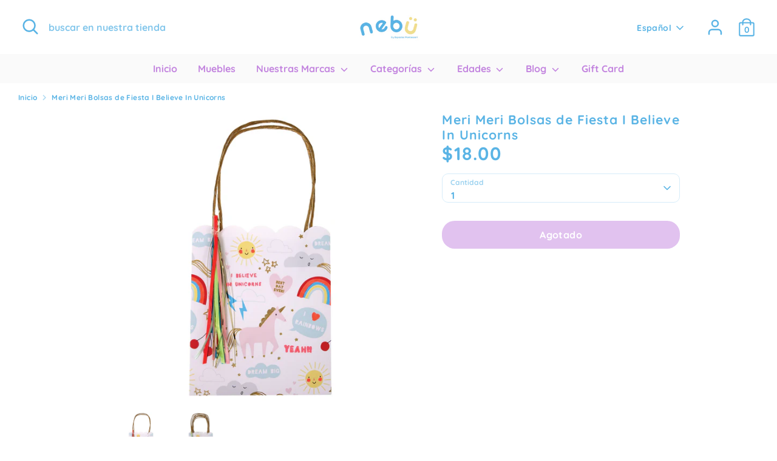

--- FILE ---
content_type: text/html; charset=utf-8
request_url: https://www.nebu.shop/products/meri-meri-tatuajes-temporales-rainbow-shooting-star
body_size: 22561
content:
<!doctype html>
<html class="no-js supports-no-cookies" lang="es">
<head>
  <!-- Boost 2.0.1 -->
  <meta charset="utf-8" />
<meta name="viewport" content="width=device-width,initial-scale=1.0" />
<meta http-equiv="X-UA-Compatible" content="IE=edge">

<link rel="preconnect" href="https://cdn.shopify.com" crossorigin>
<link rel="preconnect" href="https://fonts.shopify.com" crossorigin>
<link rel="preconnect" href="https://monorail-edge.shopifysvc.com"><link rel="preload" as="font" href="//www.nebu.shop/cdn/fonts/quicksand/quicksand_n7.d375fe11182475f82f7bb6306a0a0e4018995610.woff2" type="font/woff2" crossorigin><link rel="preload" as="font" href="//www.nebu.shop/cdn/fonts/quicksand/quicksand_n7.d375fe11182475f82f7bb6306a0a0e4018995610.woff2" type="font/woff2" crossorigin><link rel="preload" as="font" href="//www.nebu.shop/cdn/fonts/quicksand/quicksand_n7.d375fe11182475f82f7bb6306a0a0e4018995610.woff2" type="font/woff2" crossorigin><link rel="preload" as="font" href="//www.nebu.shop/cdn/fonts/quicksand/quicksand_n7.d375fe11182475f82f7bb6306a0a0e4018995610.woff2" type="font/woff2" crossorigin><link rel="preload" href="//www.nebu.shop/cdn/shop/t/2/assets/vendor.js?v=148173677469431220501631021864" as="script">
<link rel="preload" href="//www.nebu.shop/cdn/shop/t/2/assets/theme.js?v=36045149460383099681631021863" as="script"><link rel="canonical" href="https://www.nebu.shop/products/meri-meri-tatuajes-temporales-rainbow-shooting-star" /><link rel="shortcut icon" href="//www.nebu.shop/cdn/shop/files/Favicon_0e5341cc-19b6-46af-a3d1-ef799d32ff94.png?v=1660433995" type="image/png" /><meta name="description" content="A tus invitados les encantará recibir estas sensacionales bolsas de fiesta. Están bellamente ilustrados con unicornios y arco iris y adornados con asas de papel retorcidos dorados, lámina de oro brillante y cintas de colores. Cuentan con borlas de neón y cinta dorada El detalle de lámina de oro brillante añade un toque">
  <meta name="theme-color" content="#f8e08e">

  
  <title>
    Meri Meri Bolsas de Fiesta I Believe In Unicorns
    
    
    
      &ndash; nebu
    
  </title>

  <meta property="og:site_name" content="nebu">
<meta property="og:url" content="https://www.nebu.shop/products/meri-meri-tatuajes-temporales-rainbow-shooting-star">
<meta property="og:title" content="Meri Meri Bolsas de Fiesta I Believe In Unicorns">
<meta property="og:type" content="product">
<meta property="og:description" content="A tus invitados les encantará recibir estas sensacionales bolsas de fiesta. Están bellamente ilustrados con unicornios y arco iris y adornados con asas de papel retorcidos dorados, lámina de oro brillante y cintas de colores. Cuentan con borlas de neón y cinta dorada El detalle de lámina de oro brillante añade un toque"><meta property="og:image" content="http://www.nebu.shop/cdn/shop/files/146881a_17E_1200x1200.jpg?v=1698354740">
  <meta property="og:image:secure_url" content="https://www.nebu.shop/cdn/shop/files/146881a_17E_1200x1200.jpg?v=1698354740">
  <meta property="og:image:width" content="1500">
  <meta property="og:image:height" content="1500"><meta property="og:price:amount" content="18.00">
  <meta property="og:price:currency" content="USD"><meta name="twitter:card" content="summary_large_image">
<meta name="twitter:title" content="Meri Meri Bolsas de Fiesta I Believe In Unicorns">
<meta name="twitter:description" content="A tus invitados les encantará recibir estas sensacionales bolsas de fiesta. Están bellamente ilustrados con unicornios y arco iris y adornados con asas de papel retorcidos dorados, lámina de oro brillante y cintas de colores. Cuentan con borlas de neón y cinta dorada El detalle de lámina de oro brillante añade un toque">


  <link href="//www.nebu.shop/cdn/shop/t/2/assets/styles.css?v=38546135537707534371759331674" rel="stylesheet" type="text/css" media="all" />

  <script>
    document.documentElement.className = document.documentElement.className.replace('no-js', 'js');
    window.theme = window.theme || {};
    window.slate = window.slate || {};
    theme.moneyFormat = "${{amount}}",
    theme.strings = {
      addToCart: "Agregar al carrito",
      unavailable: "No disponible",
      addressError: "No se puede encontrar esa dirección",
      addressNoResults: "No results for that address",
      addressQueryLimit: "Se ha excedido el límite de uso de la API de Google . Considere la posibilidad de actualizar a un \u003ca href=\"https:\/\/developers.google.com\/maps\/premium\/usage-limits\"\u003ePlan Premium\u003c\/a\u003e.",
      authError: "Hubo un problema de autenticación con su cuenta de Google Maps.",
      addingToCart: "Añadiendo",
      addedToCart: "Añadido",
      addedToCartPopupTitle: "Añadido:",
      addedToCartPopupItems: "Cantidad",
      addedToCartPopupSubtotal: "Subtotal",
      addedToCartPopupGoToCart: "Finalizar pedido",
      cartTermsNotChecked: "Debe aceptar los términos y condiciones antes de continuar.",
      searchLoading: "Cargando",
      searchMoreResults: "Ver los resultados",
      searchNoResults: "No hay resultados",
      priceFrom: "De",
      quantityTooHigh: "Solo puedes tener [[ quantity ]] en tu carrito",
      onSale: "En oferta",
      soldOut: "Agotado",
      unitPriceSeparator: " \/ ",
      close: "Cerrar",
      cart_shipping_calculator_hide_calculator: "Ocultar calculadora de envío",
      cart_shipping_calculator_title: "Obtenga estimaciones de envío",
      cart_general_hide_note: "Ocultar instrucciones para el vendedor",
      cart_general_show_note: "Añadir instrucciones para el vendedor",
      previous: "Anterior",
      next: "Siguiente"
    }
    theme.routes = {
      account_login_url: '/account/login',
      account_register_url: '/account/register',
      account_addresses_url: '/account/addresses',
      search_url: '/search',
      cart_url: '/cart',
      cart_add_url: '/cart/add',
      cart_change_url: '/cart/change',
      product_recommendations_url: '/recommendations/products'
    }
    theme.settings = {
      uniformProductGridImagesEnabled: true,
      soldLabelEnabled: true,
      saleLabelEnabled: true,
      gridShowVendor: false
    }
  </script><script>window.performance && window.performance.mark && window.performance.mark('shopify.content_for_header.start');</script><meta name="google-site-verification" content="Rvlhn-4jZIX7IuF9B7oebAmjxU1cts5MojssNKkMKsk">
<meta id="shopify-digital-wallet" name="shopify-digital-wallet" content="/37940002949/digital_wallets/dialog">
<link rel="alternate" hreflang="x-default" href="https://www.nebu.shop/products/meri-meri-tatuajes-temporales-rainbow-shooting-star">
<link rel="alternate" hreflang="es" href="https://www.nebu.shop/products/meri-meri-tatuajes-temporales-rainbow-shooting-star">
<link rel="alternate" hreflang="en" href="https://www.nebu.shop/en/products/meri-meri-tatuajes-temporales-rainbow-shooting-star">
<link rel="alternate" type="application/json+oembed" href="https://www.nebu.shop/products/meri-meri-tatuajes-temporales-rainbow-shooting-star.oembed">
<script async="async" src="/checkouts/internal/preloads.js?locale=es-NI"></script>
<script id="shopify-features" type="application/json">{"accessToken":"66392add4da1c1463ac3dfce6001b11c","betas":["rich-media-storefront-analytics"],"domain":"www.nebu.shop","predictiveSearch":true,"shopId":37940002949,"locale":"es"}</script>
<script>var Shopify = Shopify || {};
Shopify.shop = "espacios-montessori.myshopify.com";
Shopify.locale = "es";
Shopify.currency = {"active":"USD","rate":"1.0"};
Shopify.country = "NI";
Shopify.theme = {"name":"Boost","id":120483741829,"schema_name":"Boost","schema_version":"2.0.1","theme_store_id":863,"role":"main"};
Shopify.theme.handle = "null";
Shopify.theme.style = {"id":null,"handle":null};
Shopify.cdnHost = "www.nebu.shop/cdn";
Shopify.routes = Shopify.routes || {};
Shopify.routes.root = "/";</script>
<script type="module">!function(o){(o.Shopify=o.Shopify||{}).modules=!0}(window);</script>
<script>!function(o){function n(){var o=[];function n(){o.push(Array.prototype.slice.apply(arguments))}return n.q=o,n}var t=o.Shopify=o.Shopify||{};t.loadFeatures=n(),t.autoloadFeatures=n()}(window);</script>
<script id="shop-js-analytics" type="application/json">{"pageType":"product"}</script>
<script defer="defer" async type="module" src="//www.nebu.shop/cdn/shopifycloud/shop-js/modules/v2/client.init-shop-cart-sync_-aut3ZVe.es.esm.js"></script>
<script defer="defer" async type="module" src="//www.nebu.shop/cdn/shopifycloud/shop-js/modules/v2/chunk.common_jR-HGkUL.esm.js"></script>
<script type="module">
  await import("//www.nebu.shop/cdn/shopifycloud/shop-js/modules/v2/client.init-shop-cart-sync_-aut3ZVe.es.esm.js");
await import("//www.nebu.shop/cdn/shopifycloud/shop-js/modules/v2/chunk.common_jR-HGkUL.esm.js");

  window.Shopify.SignInWithShop?.initShopCartSync?.({"fedCMEnabled":true,"windoidEnabled":true});

</script>
<script id="__st">var __st={"a":37940002949,"offset":-21600,"reqid":"74739511-507f-402b-a0fa-aceeef1c001c-1768995316","pageurl":"www.nebu.shop\/products\/meri-meri-tatuajes-temporales-rainbow-shooting-star","u":"7ed8b1a7a3da","p":"product","rtyp":"product","rid":6866103763077};</script>
<script>window.ShopifyPaypalV4VisibilityTracking = true;</script>
<script id="captcha-bootstrap">!function(){'use strict';const t='contact',e='account',n='new_comment',o=[[t,t],['blogs',n],['comments',n],[t,'customer']],c=[[e,'customer_login'],[e,'guest_login'],[e,'recover_customer_password'],[e,'create_customer']],r=t=>t.map((([t,e])=>`form[action*='/${t}']:not([data-nocaptcha='true']) input[name='form_type'][value='${e}']`)).join(','),a=t=>()=>t?[...document.querySelectorAll(t)].map((t=>t.form)):[];function s(){const t=[...o],e=r(t);return a(e)}const i='password',u='form_key',d=['recaptcha-v3-token','g-recaptcha-response','h-captcha-response',i],f=()=>{try{return window.sessionStorage}catch{return}},m='__shopify_v',_=t=>t.elements[u];function p(t,e,n=!1){try{const o=window.sessionStorage,c=JSON.parse(o.getItem(e)),{data:r}=function(t){const{data:e,action:n}=t;return t[m]||n?{data:e,action:n}:{data:t,action:n}}(c);for(const[e,n]of Object.entries(r))t.elements[e]&&(t.elements[e].value=n);n&&o.removeItem(e)}catch(o){console.error('form repopulation failed',{error:o})}}const l='form_type',E='cptcha';function T(t){t.dataset[E]=!0}const w=window,h=w.document,L='Shopify',v='ce_forms',y='captcha';let A=!1;((t,e)=>{const n=(g='f06e6c50-85a8-45c8-87d0-21a2b65856fe',I='https://cdn.shopify.com/shopifycloud/storefront-forms-hcaptcha/ce_storefront_forms_captcha_hcaptcha.v1.5.2.iife.js',D={infoText:'Protegido por hCaptcha',privacyText:'Privacidad',termsText:'Términos'},(t,e,n)=>{const o=w[L][v],c=o.bindForm;if(c)return c(t,g,e,D).then(n);var r;o.q.push([[t,g,e,D],n]),r=I,A||(h.body.append(Object.assign(h.createElement('script'),{id:'captcha-provider',async:!0,src:r})),A=!0)});var g,I,D;w[L]=w[L]||{},w[L][v]=w[L][v]||{},w[L][v].q=[],w[L][y]=w[L][y]||{},w[L][y].protect=function(t,e){n(t,void 0,e),T(t)},Object.freeze(w[L][y]),function(t,e,n,w,h,L){const[v,y,A,g]=function(t,e,n){const i=e?o:[],u=t?c:[],d=[...i,...u],f=r(d),m=r(i),_=r(d.filter((([t,e])=>n.includes(e))));return[a(f),a(m),a(_),s()]}(w,h,L),I=t=>{const e=t.target;return e instanceof HTMLFormElement?e:e&&e.form},D=t=>v().includes(t);t.addEventListener('submit',(t=>{const e=I(t);if(!e)return;const n=D(e)&&!e.dataset.hcaptchaBound&&!e.dataset.recaptchaBound,o=_(e),c=g().includes(e)&&(!o||!o.value);(n||c)&&t.preventDefault(),c&&!n&&(function(t){try{if(!f())return;!function(t){const e=f();if(!e)return;const n=_(t);if(!n)return;const o=n.value;o&&e.removeItem(o)}(t);const e=Array.from(Array(32),(()=>Math.random().toString(36)[2])).join('');!function(t,e){_(t)||t.append(Object.assign(document.createElement('input'),{type:'hidden',name:u})),t.elements[u].value=e}(t,e),function(t,e){const n=f();if(!n)return;const o=[...t.querySelectorAll(`input[type='${i}']`)].map((({name:t})=>t)),c=[...d,...o],r={};for(const[a,s]of new FormData(t).entries())c.includes(a)||(r[a]=s);n.setItem(e,JSON.stringify({[m]:1,action:t.action,data:r}))}(t,e)}catch(e){console.error('failed to persist form',e)}}(e),e.submit())}));const S=(t,e)=>{t&&!t.dataset[E]&&(n(t,e.some((e=>e===t))),T(t))};for(const o of['focusin','change'])t.addEventListener(o,(t=>{const e=I(t);D(e)&&S(e,y())}));const B=e.get('form_key'),M=e.get(l),P=B&&M;t.addEventListener('DOMContentLoaded',(()=>{const t=y();if(P)for(const e of t)e.elements[l].value===M&&p(e,B);[...new Set([...A(),...v().filter((t=>'true'===t.dataset.shopifyCaptcha))])].forEach((e=>S(e,t)))}))}(h,new URLSearchParams(w.location.search),n,t,e,['guest_login'])})(!0,!0)}();</script>
<script integrity="sha256-4kQ18oKyAcykRKYeNunJcIwy7WH5gtpwJnB7kiuLZ1E=" data-source-attribution="shopify.loadfeatures" defer="defer" src="//www.nebu.shop/cdn/shopifycloud/storefront/assets/storefront/load_feature-a0a9edcb.js" crossorigin="anonymous"></script>
<script data-source-attribution="shopify.dynamic_checkout.dynamic.init">var Shopify=Shopify||{};Shopify.PaymentButton=Shopify.PaymentButton||{isStorefrontPortableWallets:!0,init:function(){window.Shopify.PaymentButton.init=function(){};var t=document.createElement("script");t.src="https://www.nebu.shop/cdn/shopifycloud/portable-wallets/latest/portable-wallets.es.js",t.type="module",document.head.appendChild(t)}};
</script>
<script data-source-attribution="shopify.dynamic_checkout.buyer_consent">
  function portableWalletsHideBuyerConsent(e){var t=document.getElementById("shopify-buyer-consent"),n=document.getElementById("shopify-subscription-policy-button");t&&n&&(t.classList.add("hidden"),t.setAttribute("aria-hidden","true"),n.removeEventListener("click",e))}function portableWalletsShowBuyerConsent(e){var t=document.getElementById("shopify-buyer-consent"),n=document.getElementById("shopify-subscription-policy-button");t&&n&&(t.classList.remove("hidden"),t.removeAttribute("aria-hidden"),n.addEventListener("click",e))}window.Shopify?.PaymentButton&&(window.Shopify.PaymentButton.hideBuyerConsent=portableWalletsHideBuyerConsent,window.Shopify.PaymentButton.showBuyerConsent=portableWalletsShowBuyerConsent);
</script>
<script>
  function portableWalletsCleanup(e){e&&e.src&&console.error("Failed to load portable wallets script "+e.src);var t=document.querySelectorAll("shopify-accelerated-checkout .shopify-payment-button__skeleton, shopify-accelerated-checkout-cart .wallet-cart-button__skeleton"),e=document.getElementById("shopify-buyer-consent");for(let e=0;e<t.length;e++)t[e].remove();e&&e.remove()}function portableWalletsNotLoadedAsModule(e){e instanceof ErrorEvent&&"string"==typeof e.message&&e.message.includes("import.meta")&&"string"==typeof e.filename&&e.filename.includes("portable-wallets")&&(window.removeEventListener("error",portableWalletsNotLoadedAsModule),window.Shopify.PaymentButton.failedToLoad=e,"loading"===document.readyState?document.addEventListener("DOMContentLoaded",window.Shopify.PaymentButton.init):window.Shopify.PaymentButton.init())}window.addEventListener("error",portableWalletsNotLoadedAsModule);
</script>

<script type="module" src="https://www.nebu.shop/cdn/shopifycloud/portable-wallets/latest/portable-wallets.es.js" onError="portableWalletsCleanup(this)" crossorigin="anonymous"></script>
<script nomodule>
  document.addEventListener("DOMContentLoaded", portableWalletsCleanup);
</script>

<link id="shopify-accelerated-checkout-styles" rel="stylesheet" media="screen" href="https://www.nebu.shop/cdn/shopifycloud/portable-wallets/latest/accelerated-checkout-backwards-compat.css" crossorigin="anonymous">
<style id="shopify-accelerated-checkout-cart">
        #shopify-buyer-consent {
  margin-top: 1em;
  display: inline-block;
  width: 100%;
}

#shopify-buyer-consent.hidden {
  display: none;
}

#shopify-subscription-policy-button {
  background: none;
  border: none;
  padding: 0;
  text-decoration: underline;
  font-size: inherit;
  cursor: pointer;
}

#shopify-subscription-policy-button::before {
  box-shadow: none;
}

      </style>
<script id="sections-script" data-sections="product-recommendations" defer="defer" src="//www.nebu.shop/cdn/shop/t/2/compiled_assets/scripts.js?v=237"></script>
<script>window.performance && window.performance.mark && window.performance.mark('shopify.content_for_header.end');</script>
<link href="https://monorail-edge.shopifysvc.com" rel="dns-prefetch">
<script>(function(){if ("sendBeacon" in navigator && "performance" in window) {try {var session_token_from_headers = performance.getEntriesByType('navigation')[0].serverTiming.find(x => x.name == '_s').description;} catch {var session_token_from_headers = undefined;}var session_cookie_matches = document.cookie.match(/_shopify_s=([^;]*)/);var session_token_from_cookie = session_cookie_matches && session_cookie_matches.length === 2 ? session_cookie_matches[1] : "";var session_token = session_token_from_headers || session_token_from_cookie || "";function handle_abandonment_event(e) {var entries = performance.getEntries().filter(function(entry) {return /monorail-edge.shopifysvc.com/.test(entry.name);});if (!window.abandonment_tracked && entries.length === 0) {window.abandonment_tracked = true;var currentMs = Date.now();var navigation_start = performance.timing.navigationStart;var payload = {shop_id: 37940002949,url: window.location.href,navigation_start,duration: currentMs - navigation_start,session_token,page_type: "product"};window.navigator.sendBeacon("https://monorail-edge.shopifysvc.com/v1/produce", JSON.stringify({schema_id: "online_store_buyer_site_abandonment/1.1",payload: payload,metadata: {event_created_at_ms: currentMs,event_sent_at_ms: currentMs}}));}}window.addEventListener('pagehide', handle_abandonment_event);}}());</script>
<script id="web-pixels-manager-setup">(function e(e,d,r,n,o){if(void 0===o&&(o={}),!Boolean(null===(a=null===(i=window.Shopify)||void 0===i?void 0:i.analytics)||void 0===a?void 0:a.replayQueue)){var i,a;window.Shopify=window.Shopify||{};var t=window.Shopify;t.analytics=t.analytics||{};var s=t.analytics;s.replayQueue=[],s.publish=function(e,d,r){return s.replayQueue.push([e,d,r]),!0};try{self.performance.mark("wpm:start")}catch(e){}var l=function(){var e={modern:/Edge?\/(1{2}[4-9]|1[2-9]\d|[2-9]\d{2}|\d{4,})\.\d+(\.\d+|)|Firefox\/(1{2}[4-9]|1[2-9]\d|[2-9]\d{2}|\d{4,})\.\d+(\.\d+|)|Chrom(ium|e)\/(9{2}|\d{3,})\.\d+(\.\d+|)|(Maci|X1{2}).+ Version\/(15\.\d+|(1[6-9]|[2-9]\d|\d{3,})\.\d+)([,.]\d+|)( \(\w+\)|)( Mobile\/\w+|) Safari\/|Chrome.+OPR\/(9{2}|\d{3,})\.\d+\.\d+|(CPU[ +]OS|iPhone[ +]OS|CPU[ +]iPhone|CPU IPhone OS|CPU iPad OS)[ +]+(15[._]\d+|(1[6-9]|[2-9]\d|\d{3,})[._]\d+)([._]\d+|)|Android:?[ /-](13[3-9]|1[4-9]\d|[2-9]\d{2}|\d{4,})(\.\d+|)(\.\d+|)|Android.+Firefox\/(13[5-9]|1[4-9]\d|[2-9]\d{2}|\d{4,})\.\d+(\.\d+|)|Android.+Chrom(ium|e)\/(13[3-9]|1[4-9]\d|[2-9]\d{2}|\d{4,})\.\d+(\.\d+|)|SamsungBrowser\/([2-9]\d|\d{3,})\.\d+/,legacy:/Edge?\/(1[6-9]|[2-9]\d|\d{3,})\.\d+(\.\d+|)|Firefox\/(5[4-9]|[6-9]\d|\d{3,})\.\d+(\.\d+|)|Chrom(ium|e)\/(5[1-9]|[6-9]\d|\d{3,})\.\d+(\.\d+|)([\d.]+$|.*Safari\/(?![\d.]+ Edge\/[\d.]+$))|(Maci|X1{2}).+ Version\/(10\.\d+|(1[1-9]|[2-9]\d|\d{3,})\.\d+)([,.]\d+|)( \(\w+\)|)( Mobile\/\w+|) Safari\/|Chrome.+OPR\/(3[89]|[4-9]\d|\d{3,})\.\d+\.\d+|(CPU[ +]OS|iPhone[ +]OS|CPU[ +]iPhone|CPU IPhone OS|CPU iPad OS)[ +]+(10[._]\d+|(1[1-9]|[2-9]\d|\d{3,})[._]\d+)([._]\d+|)|Android:?[ /-](13[3-9]|1[4-9]\d|[2-9]\d{2}|\d{4,})(\.\d+|)(\.\d+|)|Mobile Safari.+OPR\/([89]\d|\d{3,})\.\d+\.\d+|Android.+Firefox\/(13[5-9]|1[4-9]\d|[2-9]\d{2}|\d{4,})\.\d+(\.\d+|)|Android.+Chrom(ium|e)\/(13[3-9]|1[4-9]\d|[2-9]\d{2}|\d{4,})\.\d+(\.\d+|)|Android.+(UC? ?Browser|UCWEB|U3)[ /]?(15\.([5-9]|\d{2,})|(1[6-9]|[2-9]\d|\d{3,})\.\d+)\.\d+|SamsungBrowser\/(5\.\d+|([6-9]|\d{2,})\.\d+)|Android.+MQ{2}Browser\/(14(\.(9|\d{2,})|)|(1[5-9]|[2-9]\d|\d{3,})(\.\d+|))(\.\d+|)|K[Aa][Ii]OS\/(3\.\d+|([4-9]|\d{2,})\.\d+)(\.\d+|)/},d=e.modern,r=e.legacy,n=navigator.userAgent;return n.match(d)?"modern":n.match(r)?"legacy":"unknown"}(),u="modern"===l?"modern":"legacy",c=(null!=n?n:{modern:"",legacy:""})[u],f=function(e){return[e.baseUrl,"/wpm","/b",e.hashVersion,"modern"===e.buildTarget?"m":"l",".js"].join("")}({baseUrl:d,hashVersion:r,buildTarget:u}),m=function(e){var d=e.version,r=e.bundleTarget,n=e.surface,o=e.pageUrl,i=e.monorailEndpoint;return{emit:function(e){var a=e.status,t=e.errorMsg,s=(new Date).getTime(),l=JSON.stringify({metadata:{event_sent_at_ms:s},events:[{schema_id:"web_pixels_manager_load/3.1",payload:{version:d,bundle_target:r,page_url:o,status:a,surface:n,error_msg:t},metadata:{event_created_at_ms:s}}]});if(!i)return console&&console.warn&&console.warn("[Web Pixels Manager] No Monorail endpoint provided, skipping logging."),!1;try{return self.navigator.sendBeacon.bind(self.navigator)(i,l)}catch(e){}var u=new XMLHttpRequest;try{return u.open("POST",i,!0),u.setRequestHeader("Content-Type","text/plain"),u.send(l),!0}catch(e){return console&&console.warn&&console.warn("[Web Pixels Manager] Got an unhandled error while logging to Monorail."),!1}}}}({version:r,bundleTarget:l,surface:e.surface,pageUrl:self.location.href,monorailEndpoint:e.monorailEndpoint});try{o.browserTarget=l,function(e){var d=e.src,r=e.async,n=void 0===r||r,o=e.onload,i=e.onerror,a=e.sri,t=e.scriptDataAttributes,s=void 0===t?{}:t,l=document.createElement("script"),u=document.querySelector("head"),c=document.querySelector("body");if(l.async=n,l.src=d,a&&(l.integrity=a,l.crossOrigin="anonymous"),s)for(var f in s)if(Object.prototype.hasOwnProperty.call(s,f))try{l.dataset[f]=s[f]}catch(e){}if(o&&l.addEventListener("load",o),i&&l.addEventListener("error",i),u)u.appendChild(l);else{if(!c)throw new Error("Did not find a head or body element to append the script");c.appendChild(l)}}({src:f,async:!0,onload:function(){if(!function(){var e,d;return Boolean(null===(d=null===(e=window.Shopify)||void 0===e?void 0:e.analytics)||void 0===d?void 0:d.initialized)}()){var d=window.webPixelsManager.init(e)||void 0;if(d){var r=window.Shopify.analytics;r.replayQueue.forEach((function(e){var r=e[0],n=e[1],o=e[2];d.publishCustomEvent(r,n,o)})),r.replayQueue=[],r.publish=d.publishCustomEvent,r.visitor=d.visitor,r.initialized=!0}}},onerror:function(){return m.emit({status:"failed",errorMsg:"".concat(f," has failed to load")})},sri:function(e){var d=/^sha384-[A-Za-z0-9+/=]+$/;return"string"==typeof e&&d.test(e)}(c)?c:"",scriptDataAttributes:o}),m.emit({status:"loading"})}catch(e){m.emit({status:"failed",errorMsg:(null==e?void 0:e.message)||"Unknown error"})}}})({shopId: 37940002949,storefrontBaseUrl: "https://www.nebu.shop",extensionsBaseUrl: "https://extensions.shopifycdn.com/cdn/shopifycloud/web-pixels-manager",monorailEndpoint: "https://monorail-edge.shopifysvc.com/unstable/produce_batch",surface: "storefront-renderer",enabledBetaFlags: ["2dca8a86"],webPixelsConfigList: [{"id":"254279813","configuration":"{\"config\":\"{\\\"pixel_id\\\":\\\"GT-NGBD9S4\\\",\\\"gtag_events\\\":[{\\\"type\\\":\\\"purchase\\\",\\\"action_label\\\":\\\"MC-T6V7L2WJQC\\\"},{\\\"type\\\":\\\"page_view\\\",\\\"action_label\\\":\\\"MC-T6V7L2WJQC\\\"},{\\\"type\\\":\\\"view_item\\\",\\\"action_label\\\":\\\"MC-T6V7L2WJQC\\\"}],\\\"enable_monitoring_mode\\\":false}\"}","eventPayloadVersion":"v1","runtimeContext":"OPEN","scriptVersion":"b2a88bafab3e21179ed38636efcd8a93","type":"APP","apiClientId":1780363,"privacyPurposes":[],"dataSharingAdjustments":{"protectedCustomerApprovalScopes":["read_customer_address","read_customer_email","read_customer_name","read_customer_personal_data","read_customer_phone"]}},{"id":"48857221","eventPayloadVersion":"v1","runtimeContext":"LAX","scriptVersion":"1","type":"CUSTOM","privacyPurposes":["ANALYTICS"],"name":"Google Analytics tag (migrated)"},{"id":"shopify-app-pixel","configuration":"{}","eventPayloadVersion":"v1","runtimeContext":"STRICT","scriptVersion":"0450","apiClientId":"shopify-pixel","type":"APP","privacyPurposes":["ANALYTICS","MARKETING"]},{"id":"shopify-custom-pixel","eventPayloadVersion":"v1","runtimeContext":"LAX","scriptVersion":"0450","apiClientId":"shopify-pixel","type":"CUSTOM","privacyPurposes":["ANALYTICS","MARKETING"]}],isMerchantRequest: false,initData: {"shop":{"name":"nebu","paymentSettings":{"currencyCode":"USD"},"myshopifyDomain":"espacios-montessori.myshopify.com","countryCode":"NI","storefrontUrl":"https:\/\/www.nebu.shop"},"customer":null,"cart":null,"checkout":null,"productVariants":[{"price":{"amount":18.0,"currencyCode":"USD"},"product":{"title":"Meri Meri Bolsas de Fiesta I Believe In Unicorns","vendor":"Meri Meri","id":"6866103763077","untranslatedTitle":"Meri Meri Bolsas de Fiesta I Believe In Unicorns","url":"\/products\/meri-meri-tatuajes-temporales-rainbow-shooting-star","type":""},"id":"40348381282437","image":{"src":"\/\/www.nebu.shop\/cdn\/shop\/files\/146881a_17E.jpg?v=1698354740"},"sku":"146881","title":"Default Title","untranslatedTitle":"Default Title"}],"purchasingCompany":null},},"https://www.nebu.shop/cdn","fcfee988w5aeb613cpc8e4bc33m6693e112",{"modern":"","legacy":""},{"shopId":"37940002949","storefrontBaseUrl":"https:\/\/www.nebu.shop","extensionBaseUrl":"https:\/\/extensions.shopifycdn.com\/cdn\/shopifycloud\/web-pixels-manager","surface":"storefront-renderer","enabledBetaFlags":"[\"2dca8a86\"]","isMerchantRequest":"false","hashVersion":"fcfee988w5aeb613cpc8e4bc33m6693e112","publish":"custom","events":"[[\"page_viewed\",{}],[\"product_viewed\",{\"productVariant\":{\"price\":{\"amount\":18.0,\"currencyCode\":\"USD\"},\"product\":{\"title\":\"Meri Meri Bolsas de Fiesta I Believe In Unicorns\",\"vendor\":\"Meri Meri\",\"id\":\"6866103763077\",\"untranslatedTitle\":\"Meri Meri Bolsas de Fiesta I Believe In Unicorns\",\"url\":\"\/products\/meri-meri-tatuajes-temporales-rainbow-shooting-star\",\"type\":\"\"},\"id\":\"40348381282437\",\"image\":{\"src\":\"\/\/www.nebu.shop\/cdn\/shop\/files\/146881a_17E.jpg?v=1698354740\"},\"sku\":\"146881\",\"title\":\"Default Title\",\"untranslatedTitle\":\"Default Title\"}}]]"});</script><script>
  window.ShopifyAnalytics = window.ShopifyAnalytics || {};
  window.ShopifyAnalytics.meta = window.ShopifyAnalytics.meta || {};
  window.ShopifyAnalytics.meta.currency = 'USD';
  var meta = {"product":{"id":6866103763077,"gid":"gid:\/\/shopify\/Product\/6866103763077","vendor":"Meri Meri","type":"","handle":"meri-meri-tatuajes-temporales-rainbow-shooting-star","variants":[{"id":40348381282437,"price":1800,"name":"Meri Meri Bolsas de Fiesta I Believe In Unicorns","public_title":null,"sku":"146881"}],"remote":false},"page":{"pageType":"product","resourceType":"product","resourceId":6866103763077,"requestId":"74739511-507f-402b-a0fa-aceeef1c001c-1768995316"}};
  for (var attr in meta) {
    window.ShopifyAnalytics.meta[attr] = meta[attr];
  }
</script>
<script class="analytics">
  (function () {
    var customDocumentWrite = function(content) {
      var jquery = null;

      if (window.jQuery) {
        jquery = window.jQuery;
      } else if (window.Checkout && window.Checkout.$) {
        jquery = window.Checkout.$;
      }

      if (jquery) {
        jquery('body').append(content);
      }
    };

    var hasLoggedConversion = function(token) {
      if (token) {
        return document.cookie.indexOf('loggedConversion=' + token) !== -1;
      }
      return false;
    }

    var setCookieIfConversion = function(token) {
      if (token) {
        var twoMonthsFromNow = new Date(Date.now());
        twoMonthsFromNow.setMonth(twoMonthsFromNow.getMonth() + 2);

        document.cookie = 'loggedConversion=' + token + '; expires=' + twoMonthsFromNow;
      }
    }

    var trekkie = window.ShopifyAnalytics.lib = window.trekkie = window.trekkie || [];
    if (trekkie.integrations) {
      return;
    }
    trekkie.methods = [
      'identify',
      'page',
      'ready',
      'track',
      'trackForm',
      'trackLink'
    ];
    trekkie.factory = function(method) {
      return function() {
        var args = Array.prototype.slice.call(arguments);
        args.unshift(method);
        trekkie.push(args);
        return trekkie;
      };
    };
    for (var i = 0; i < trekkie.methods.length; i++) {
      var key = trekkie.methods[i];
      trekkie[key] = trekkie.factory(key);
    }
    trekkie.load = function(config) {
      trekkie.config = config || {};
      trekkie.config.initialDocumentCookie = document.cookie;
      var first = document.getElementsByTagName('script')[0];
      var script = document.createElement('script');
      script.type = 'text/javascript';
      script.onerror = function(e) {
        var scriptFallback = document.createElement('script');
        scriptFallback.type = 'text/javascript';
        scriptFallback.onerror = function(error) {
                var Monorail = {
      produce: function produce(monorailDomain, schemaId, payload) {
        var currentMs = new Date().getTime();
        var event = {
          schema_id: schemaId,
          payload: payload,
          metadata: {
            event_created_at_ms: currentMs,
            event_sent_at_ms: currentMs
          }
        };
        return Monorail.sendRequest("https://" + monorailDomain + "/v1/produce", JSON.stringify(event));
      },
      sendRequest: function sendRequest(endpointUrl, payload) {
        // Try the sendBeacon API
        if (window && window.navigator && typeof window.navigator.sendBeacon === 'function' && typeof window.Blob === 'function' && !Monorail.isIos12()) {
          var blobData = new window.Blob([payload], {
            type: 'text/plain'
          });

          if (window.navigator.sendBeacon(endpointUrl, blobData)) {
            return true;
          } // sendBeacon was not successful

        } // XHR beacon

        var xhr = new XMLHttpRequest();

        try {
          xhr.open('POST', endpointUrl);
          xhr.setRequestHeader('Content-Type', 'text/plain');
          xhr.send(payload);
        } catch (e) {
          console.log(e);
        }

        return false;
      },
      isIos12: function isIos12() {
        return window.navigator.userAgent.lastIndexOf('iPhone; CPU iPhone OS 12_') !== -1 || window.navigator.userAgent.lastIndexOf('iPad; CPU OS 12_') !== -1;
      }
    };
    Monorail.produce('monorail-edge.shopifysvc.com',
      'trekkie_storefront_load_errors/1.1',
      {shop_id: 37940002949,
      theme_id: 120483741829,
      app_name: "storefront",
      context_url: window.location.href,
      source_url: "//www.nebu.shop/cdn/s/trekkie.storefront.cd680fe47e6c39ca5d5df5f0a32d569bc48c0f27.min.js"});

        };
        scriptFallback.async = true;
        scriptFallback.src = '//www.nebu.shop/cdn/s/trekkie.storefront.cd680fe47e6c39ca5d5df5f0a32d569bc48c0f27.min.js';
        first.parentNode.insertBefore(scriptFallback, first);
      };
      script.async = true;
      script.src = '//www.nebu.shop/cdn/s/trekkie.storefront.cd680fe47e6c39ca5d5df5f0a32d569bc48c0f27.min.js';
      first.parentNode.insertBefore(script, first);
    };
    trekkie.load(
      {"Trekkie":{"appName":"storefront","development":false,"defaultAttributes":{"shopId":37940002949,"isMerchantRequest":null,"themeId":120483741829,"themeCityHash":"10509899564078432048","contentLanguage":"es","currency":"USD","eventMetadataId":"b90597e2-a475-426c-abd8-ff8cccb382bd"},"isServerSideCookieWritingEnabled":true,"monorailRegion":"shop_domain","enabledBetaFlags":["65f19447"]},"Session Attribution":{},"S2S":{"facebookCapiEnabled":false,"source":"trekkie-storefront-renderer","apiClientId":580111}}
    );

    var loaded = false;
    trekkie.ready(function() {
      if (loaded) return;
      loaded = true;

      window.ShopifyAnalytics.lib = window.trekkie;

      var originalDocumentWrite = document.write;
      document.write = customDocumentWrite;
      try { window.ShopifyAnalytics.merchantGoogleAnalytics.call(this); } catch(error) {};
      document.write = originalDocumentWrite;

      window.ShopifyAnalytics.lib.page(null,{"pageType":"product","resourceType":"product","resourceId":6866103763077,"requestId":"74739511-507f-402b-a0fa-aceeef1c001c-1768995316","shopifyEmitted":true});

      var match = window.location.pathname.match(/checkouts\/(.+)\/(thank_you|post_purchase)/)
      var token = match? match[1]: undefined;
      if (!hasLoggedConversion(token)) {
        setCookieIfConversion(token);
        window.ShopifyAnalytics.lib.track("Viewed Product",{"currency":"USD","variantId":40348381282437,"productId":6866103763077,"productGid":"gid:\/\/shopify\/Product\/6866103763077","name":"Meri Meri Bolsas de Fiesta I Believe In Unicorns","price":"18.00","sku":"146881","brand":"Meri Meri","variant":null,"category":"","nonInteraction":true,"remote":false},undefined,undefined,{"shopifyEmitted":true});
      window.ShopifyAnalytics.lib.track("monorail:\/\/trekkie_storefront_viewed_product\/1.1",{"currency":"USD","variantId":40348381282437,"productId":6866103763077,"productGid":"gid:\/\/shopify\/Product\/6866103763077","name":"Meri Meri Bolsas de Fiesta I Believe In Unicorns","price":"18.00","sku":"146881","brand":"Meri Meri","variant":null,"category":"","nonInteraction":true,"remote":false,"referer":"https:\/\/www.nebu.shop\/products\/meri-meri-tatuajes-temporales-rainbow-shooting-star"});
      }
    });


        var eventsListenerScript = document.createElement('script');
        eventsListenerScript.async = true;
        eventsListenerScript.src = "//www.nebu.shop/cdn/shopifycloud/storefront/assets/shop_events_listener-3da45d37.js";
        document.getElementsByTagName('head')[0].appendChild(eventsListenerScript);

})();</script>
  <script>
  if (!window.ga || (window.ga && typeof window.ga !== 'function')) {
    window.ga = function ga() {
      (window.ga.q = window.ga.q || []).push(arguments);
      if (window.Shopify && window.Shopify.analytics && typeof window.Shopify.analytics.publish === 'function') {
        window.Shopify.analytics.publish("ga_stub_called", {}, {sendTo: "google_osp_migration"});
      }
      console.error("Shopify's Google Analytics stub called with:", Array.from(arguments), "\nSee https://help.shopify.com/manual/promoting-marketing/pixels/pixel-migration#google for more information.");
    };
    if (window.Shopify && window.Shopify.analytics && typeof window.Shopify.analytics.publish === 'function') {
      window.Shopify.analytics.publish("ga_stub_initialized", {}, {sendTo: "google_osp_migration"});
    }
  }
</script>
<script
  defer
  src="https://www.nebu.shop/cdn/shopifycloud/perf-kit/shopify-perf-kit-3.0.4.min.js"
  data-application="storefront-renderer"
  data-shop-id="37940002949"
  data-render-region="gcp-us-central1"
  data-page-type="product"
  data-theme-instance-id="120483741829"
  data-theme-name="Boost"
  data-theme-version="2.0.1"
  data-monorail-region="shop_domain"
  data-resource-timing-sampling-rate="10"
  data-shs="true"
  data-shs-beacon="true"
  data-shs-export-with-fetch="true"
  data-shs-logs-sample-rate="1"
  data-shs-beacon-endpoint="https://www.nebu.shop/api/collect"
></script>
</head>

<body id="meri-meri-bolsas-de-fiesta-i-believe-in-unicorns" class="template-product">
  <a class="in-page-link visually-hidden skip-link" href="#MainContent">Ir directamente al contenido</a>

  <div id="shopify-section-header" class="shopify-section"><style data-shopify>
  .store-logo--image{
    max-width: 105px;
    width: 105px;
  }

  @media only screen and (max-width: 939px) {
    .store-logo--image {
      width: auto;
    }
  }

  
    .utils__item--search-icon,
    .settings-open-bar--small,
    .utils__right {
      width: calc(50% - (105px / 2));
    }
  
</style>
<div class="site-header docking-header" data-section-id="header" data-section-type="header" role="banner"><header class="header-content container">
      <div class="page-header page-width"><div class="docked-mobile-navigation-container">
        <div class="docked-mobile-navigation-container__inner"><div class="utils relative  utils--center">
          <!-- MOBILE BURGER -->
          <button class="btn btn--plain burger-icon feather-icon js-mobile-menu-icon hide-for-search" aria-label="Menú alternar">
            <svg aria-hidden="true" focusable="false" role="presentation" class="icon feather-menu" viewBox="0 0 24 24"><path d="M3 12h18M3 6h18M3 18h18"/></svg>
          </button>

            <!-- DESKTOP SEARCH -->
  
  

  <div class="utils__item search-bar desktop-only search-bar--open  live-search settings-open-bar desktop-only  settings-open-bar--small">
  <div class="search-bar__container">
    <button class="btn btn--plain feather-icon icon--header search-form__icon js-search-form-focus" aria-label="Abrir búsqueda">
      <svg aria-hidden="true" focusable="false" role="presentation" class="icon feather-search" viewBox="0 0 24 24"><circle cx="10.5" cy="10.5" r="7.5"/><path d="M21 21l-5.2-5.2"/></svg>
    </button>
    <span class="icon-fallback-text">Buscar</span>

    <form class="search-form" action="/search" method="get" role="search" autocomplete="off">
      <input type="hidden" name="type" value="product,article,page" />
      <input type="hidden" name="options[prefix]" value="last" />
      <label for="open-search-bar " class="label-hidden">
        buscar en nuestra tienda
      </label>
      <input type="search"
             name="q"
             id="open-search-bar "
             value=""
             placeholder="buscar en nuestra tienda"
             class="search-form__input"
             autocomplete="off"
             autocorrect="off">
      <button type="submit" class="btn btn--plain search-form__button" aria-label="Buscar">
      </button>
    </form>

    

    <div class="search-bar__results">
    </div>
  </div>
</div>




<!-- LOGO / STORE NAME --><div class="h1 store-logo  hide-for-search  hide-for-search-mobile   store-logo--image store-logo-desktop--center store-logo-mobile--inline" itemscope itemtype="http://schema.org/Organization"><!-- DESKTOP LOGO -->
  <a href="/" itemprop="url" class="site-logo site-header__logo-image">
    <meta itemprop="name" content="nebu"><div class="rimage-outer-wrapper" style="max-width: 1920px; max-height: 1080px">
  <div class="rimage-wrapper lazyload--placeholder" style="padding-top:56.25%">
    
    
    
      <img class="rimage__image lazyload fade-in "
      src="data:image/svg+xml,%3Csvg%20xmlns='http://www.w3.org/2000/svg'/%3E"
      data-src="//www.nebu.shop/cdn/shop/files/LOGO2_{width}x.png?v=1660257514"
      data-widths="[180, 220, 300, 360, 460, 540, 720, 900, 1080, 1296, 1512, 1728, 2048]"
      data-aspectratio="1.7777777777777777"
      data-sizes="auto"
      alt=""
       >
    

    <noscript>
      
      <img src="//www.nebu.shop/cdn/shop/files/LOGO2_1024x1024.png?v=1660257514" alt="" class="rimage__image">
    </noscript>
  </div>
</div>



</a></div>
<div class="utils__right"><!-- CURRENCY CONVERTER -->
              <div class="utils__item utils__item--currency header-localization header-localization--desktop hide-for-search">
                <form method="post" action="/localization" id="localization_form_desktop-header" accept-charset="UTF-8" class="selectors-form" enctype="multipart/form-data"><input type="hidden" name="form_type" value="localization" /><input type="hidden" name="utf8" value="✓" /><input type="hidden" name="_method" value="put" /><input type="hidden" name="return_to" value="/products/meri-meri-tatuajes-temporales-rainbow-shooting-star" /><div class="selectors-form__item">
      <h2 class="visually-hidden" id="lang-heading-desktop-header">
        Idioma
      </h2>

      <div class="disclosure" data-disclosure-locale>
        <button type="button" class="disclosure__toggle" aria-expanded="false" aria-controls="lang-list-desktop-header" aria-describedby="lang-heading-desktop-header" data-disclosure-toggle>
          Español
          <span class="disclosure__toggle-arrow" role="presentation"><svg aria-hidden="true" focusable="false" role="presentation" class="icon feather-icon feather-chevron-down" viewBox="0 0 24 24"><path d="M6 9l6 6 6-6"/></svg>
</span>
        </button>
        <ul id="lang-list-desktop-header" class="disclosure-list" data-disclosure-list>
          
            <li class="disclosure-list__item disclosure-list__item--current">
              <a class="disclosure-list__option" href="#" lang="es" aria-current="true" data-value="es" data-disclosure-option>
                Español
              </a>
            </li>
            <li class="disclosure-list__item ">
              <a class="disclosure-list__option" href="#" lang="en"  data-value="en" data-disclosure-option>
                English
              </a>
            </li></ul>
        <input type="hidden" name="locale_code" id="LocaleSelector-desktop-header" value="es" data-disclosure-input/>
      </div>
    </div></form>
              </div><!-- ACCOUNT -->
            
              <div class="utils__item customer-account hide-for-search">
    <a href="/account" class="customer-account__parent-link feather-icon icon--header" aria-haspopup="true" aria-expanded="false" aria-label="Cuenta"><svg aria-hidden="true" focusable="false" role="presentation" class="icon icon-account" viewBox="0 0 24 24"><path d="M20 21v-2a4 4 0 0 0-4-4H8a4 4 0 0 0-4 4v2"/><circle cx="12" cy="7" r="4"/></svg></a>
    <ul class="customer-account__menu">
      
        <li class="customer-account__link customer-login">
          <a href="/account/login">
            Ingresar
          </a>
        </li>
        <li class="customer-account__link customer-register">
          <a href="/account/register">
          Crear cuenta
          </a>
        </li>
      
    </ul>
  </div>
            

            <!-- CART -->
            
            
            <div class="utils__item header-cart hide-for-search">
              <a href="/cart">
                <span class="feather-icon icon--header"><svg aria-hidden="true" focusable="false" role="presentation" class="icon feather-bag" viewBox="0 0 24 28"><rect x="1" y="7" width="22" height="20" rx="2" ry="2"/><path d="M6 10V6a5 4 2 0 1 12 0v4"/></svg></span>
                <span class="header-cart__count">0</span>
              </a>
              
            </div>
            
          </div>

        </div>

        
        </div>
        </div>
        
      </div>
    </header>

    
    <div class="docked-navigation-container docked-navigation-container--center">
    <div class="docked-navigation-container__inner">
    

    <section class="header-navigation container">
      <nav class="navigation__container page-width mobile-nav-no-margin-top">

        <!-- DOCKED NAV SEARCH CENTER LAYOUT--><div class="docking-header__utils docking-header__center-layout-search">
            <a href="/search" class="plain-link utils__item hide-for-search js-search-form-open" aria-label="Buscar">
              <span class="feather-icon icon--header">
                <svg aria-hidden="true" focusable="false" role="presentation" class="icon feather-search" viewBox="0 0 24 24"><circle cx="10.5" cy="10.5" r="7.5"/><path d="M21 21l-5.2-5.2"/></svg>
              </span>
              <span class="icon-fallback-text">Buscar</span>
            </a>
          </div><!-- MOBILE MENU UTILS -->
        <div class="mobile-menu-utils"><!-- MOBILE MENU LOCALIZATION -->
            <div class="utils__item utils__item--currency header-localization header-localization--mobile hide-for-search">
              <form method="post" action="/localization" id="localization_form_mobile-header" accept-charset="UTF-8" class="selectors-form" enctype="multipart/form-data"><input type="hidden" name="form_type" value="localization" /><input type="hidden" name="utf8" value="✓" /><input type="hidden" name="_method" value="put" /><input type="hidden" name="return_to" value="/products/meri-meri-tatuajes-temporales-rainbow-shooting-star" /><div class="selectors-form__item">
      <h2 class="visually-hidden" id="lang-heading-mobile-header">
        Idioma
      </h2>

      <div class="disclosure" data-disclosure-locale>
        <button type="button" class="disclosure__toggle" aria-expanded="false" aria-controls="lang-list-mobile-header" aria-describedby="lang-heading-mobile-header" data-disclosure-toggle>
          Español
          <span class="disclosure__toggle-arrow" role="presentation"><svg aria-hidden="true" focusable="false" role="presentation" class="icon feather-icon feather-chevron-down" viewBox="0 0 24 24"><path d="M6 9l6 6 6-6"/></svg>
</span>
        </button>
        <ul id="lang-list-mobile-header" class="disclosure-list" data-disclosure-list>
          
            <li class="disclosure-list__item disclosure-list__item--current">
              <a class="disclosure-list__option" href="#" lang="es" aria-current="true" data-value="es" data-disclosure-option>
                Español
              </a>
            </li>
            <li class="disclosure-list__item ">
              <a class="disclosure-list__option" href="#" lang="en"  data-value="en" data-disclosure-option>
                English
              </a>
            </li></ul>
        <input type="hidden" name="locale_code" id="LocaleSelector-mobile-header" value="es" data-disclosure-input/>
      </div>
    </div></form>
            </div><!-- MOBILE MENU CLOSE -->
          <button class="btn btn--plain close-mobile-menu js-close-mobile-menu" aria-label="Cerrar">
            <span class="feather-icon icon--header">
              <svg aria-hidden="true" focusable="false" role="presentation" class="icon feather-x" viewBox="0 0 24 24"><path d="M18 6L6 18M6 6l12 12"/></svg>
            </span>
          </button>
        </div>

        <!-- MOBILE MENU SEARCH BAR -->
        <div class="mobile-menu-search-bar">
          <div class="utils__item search-bar mobile-only  search-bar--open  live-search mobile-menu-search">
  <div class="search-bar__container">
    <button class="btn btn--plain feather-icon icon--header search-form__icon js-search-form-focus" aria-label="Abrir búsqueda">
      <svg aria-hidden="true" focusable="false" role="presentation" class="icon feather-search" viewBox="0 0 24 24"><circle cx="10.5" cy="10.5" r="7.5"/><path d="M21 21l-5.2-5.2"/></svg>
    </button>
    <span class="icon-fallback-text">Buscar</span>

    <form class="search-form" action="/search" method="get" role="search" autocomplete="off">
      <input type="hidden" name="type" value="product,article,page" />
      <input type="hidden" name="options[prefix]" value="last" />
      <label for="mobile-menu-search" class="label-hidden">
        buscar en nuestra tienda
      </label>
      <input type="search"
             name="q"
             id="mobile-menu-search"
             value=""
             placeholder="buscar en nuestra tienda"
             class="search-form__input"
             autocomplete="off"
             autocorrect="off">
      <button type="submit" class="btn btn--plain search-form__button" aria-label="Buscar">
      </button>
    </form>

    
  </div>
</div>



        </div>

        <!-- MOBILE MENU -->
        <ul class="nav mobile-site-nav">
          
            <li class="mobile-site-nav__item">
              <a href="/" class="mobile-site-nav__link">
                Inicio
              </a>
              
              
            </li>
          
            <li class="mobile-site-nav__item">
              <a href="/collections/muebles-1" class="mobile-site-nav__link">
                Muebles
              </a>
              
              
            </li>
          
            <li class="mobile-site-nav__item">
              <a href="/collections/disponibles" class="mobile-site-nav__link">
                Nuestras Marcas
              </a>
              
                <button class="btn--plain feather-icon mobile-site-nav__icon" aria-label="Abrir menú desplegable"><svg aria-hidden="true" focusable="false" role="presentation" class="icon feather-icon feather-chevron-down" viewBox="0 0 24 24"><path d="M6 9l6 6 6-6"/></svg>
</button>
              
              
                <ul class="mobile-site-nav__menu">
                  
                    <li class="mobile-site-nav__item">
                      <a href="/collections/babiators" class="mobile-site-nav__link">
                        Babiators
                      </a>
                      
                      
                    </li>
                  
                    <li class="mobile-site-nav__item">
                      <a href="/collections/banwood" class="mobile-site-nav__link">
                        Banwood
                      </a>
                      
                      
                    </li>
                  
                    <li class="mobile-site-nav__item">
                      <a href="/collections/cavallini" class="mobile-site-nav__link">
                        Cavallini
                      </a>
                      
                      
                    </li>
                  
                    <li class="mobile-site-nav__item">
                      <a href="/collections/connetix" class="mobile-site-nav__link">
                        Connetix
                      </a>
                      
                      
                    </li>
                  
                    <li class="mobile-site-nav__item">
                      <a href="/collections/flockmen" class="mobile-site-nav__link">
                        Flockmen
                      </a>
                      
                      
                    </li>
                  
                    <li class="mobile-site-nav__item">
                      <a href="/collections/fluf" class="mobile-site-nav__link">
                        Fluf
                      </a>
                      
                      
                    </li>
                  
                    <li class="mobile-site-nav__item">
                      <a href="/collections/green-toys" class="mobile-site-nav__link">
                        Green Toys
                      </a>
                      
                      
                    </li>
                  
                    <li class="mobile-site-nav__item">
                      <a href="/collections/heydoodle" class="mobile-site-nav__link">
                        Heydoodle
                      </a>
                      
                      
                    </li>
                  
                    <li class="mobile-site-nav__item">
                      <a href="/collections/kalandraka" class="mobile-site-nav__link">
                        Kalandraka
                      </a>
                      
                      
                    </li>
                  
                    <li class="mobile-site-nav__item">
                      <a href="/collections/kitpas" class="mobile-site-nav__link">
                        Kitpas
                      </a>
                      
                      
                    </li>
                  
                    <li class="mobile-site-nav__item">
                      <a href="/collections/land-of-dough" class="mobile-site-nav__link">
                        Land of Dough
                      </a>
                      
                      
                    </li>
                  
                    <li class="mobile-site-nav__item">
                      <a href="/collections/lorena-canals" class="mobile-site-nav__link">
                        Lorena Canals
                      </a>
                      
                      
                    </li>
                  
                    <li class="mobile-site-nav__item">
                      <a href="/collections/loguez" class="mobile-site-nav__link">
                        Loguez
                      </a>
                      
                      
                    </li>
                  
                    <li class="mobile-site-nav__item">
                      <a href="/collections/meri-meri" class="mobile-site-nav__link">
                        Meri Meri
                      </a>
                      
                      
                    </li>
                  
                    <li class="mobile-site-nav__item">
                      <a href="/collections/miniland" class="mobile-site-nav__link">
                        Miniland
                      </a>
                      
                      
                    </li>
                  
                    <li class="mobile-site-nav__item">
                      <a href="/collections/moulin-roty" class="mobile-site-nav__link">
                        Moulin Roty
                      </a>
                      
                      
                    </li>
                  
                    <li class="mobile-site-nav__item">
                      <a href="/collections/oli-carol" class="mobile-site-nav__link">
                        Oli&Carol
                      </a>
                      
                      
                    </li>
                  
                    <li class="mobile-site-nav__item">
                      <a href="/collections/plantoys" class="mobile-site-nav__link">
                        Plantoys
                      </a>
                      
                      
                    </li>
                  
                    <li class="mobile-site-nav__item">
                      <a href="/collections/sticky-lemon" class="mobile-site-nav__link">
                        Sticky Lemon
                      </a>
                      
                      
                    </li>
                  
                    <li class="mobile-site-nav__item">
                      <a href="/collections/wee-gallery" class="mobile-site-nav__link">
                        Wee Gallery
                      </a>
                      
                      
                    </li>
                  
                    <li class="mobile-site-nav__item">
                      <a href="/products/retrospec-scooter-con-silla-bubblegum" class="mobile-site-nav__link">
                        Retrospec
                      </a>
                      
                      
                    </li>
                  
                </ul>
              
            </li>
          
            <li class="mobile-site-nav__item">
              <a href="/collections/disponibles" class="mobile-site-nav__link">
                Categorías
              </a>
              
                <button class="btn--plain feather-icon mobile-site-nav__icon" aria-label="Abrir menú desplegable"><svg aria-hidden="true" focusable="false" role="presentation" class="icon feather-icon feather-chevron-down" viewBox="0 0 24 24"><path d="M6 9l6 6 6-6"/></svg>
</button>
              
              
                <ul class="mobile-site-nav__menu">
                  
                    <li class="mobile-site-nav__item">
                      <a href="/collections/alfombras-1" class="mobile-site-nav__link">
                        Alfombras
                      </a>
                      
                      
                    </li>
                  
                    <li class="mobile-site-nav__item">
                      <a href="/collections/arte" class="mobile-site-nav__link">
                        Arte
                      </a>
                      
                      
                    </li>
                  
                    <li class="mobile-site-nav__item">
                      <a href="/collections/autocuido" class="mobile-site-nav__link">
                        Autocuido
                      </a>
                      
                      
                    </li>
                  
                    <li class="mobile-site-nav__item">
                      <a href="/collections/bebes" class="mobile-site-nav__link">
                        Bebés
                      </a>
                      
                      
                    </li>
                  
                    <li class="mobile-site-nav__item">
                      <a href="/collections/decoracion" class="mobile-site-nav__link">
                        Decoración
                      </a>
                      
                      
                    </li>
                  
                    <li class="mobile-site-nav__item">
                      <a href="/collections/exploracion" class="mobile-site-nav__link">
                        Exploración
                      </a>
                      
                      
                    </li>
                  
                    <li class="mobile-site-nav__item">
                      <a href="/collections/juegos-colaborativos" class="mobile-site-nav__link">
                        Juegos Colaborativos
                      </a>
                      
                      
                    </li>
                  
                    <li class="mobile-site-nav__item">
                      <a href="/collections/juegos-acuaticos" class="mobile-site-nav__link">
                        Juegos Acuáticos
                      </a>
                      
                      
                    </li>
                  
                    <li class="mobile-site-nav__item">
                      <a href="/collections/juguetes-pasivos" class="mobile-site-nav__link">
                        Juguetes Pasivos
                      </a>
                      
                      
                    </li>
                  
                    <li class="mobile-site-nav__item">
                      <a href="/collections/juego-simbolico" class="mobile-site-nav__link">
                        Juego Simbólico
                      </a>
                      
                      
                    </li>
                  
                    <li class="mobile-site-nav__item">
                      <a href="/collections/lenguaje" class="mobile-site-nav__link">
                        Lenguaje
                      </a>
                      
                      
                    </li>
                  
                    <li class="mobile-site-nav__item">
                      <a href="/collections/libros-de-adultos" class="mobile-site-nav__link">
                        Libros de Adultos
                      </a>
                      
                      
                    </li>
                  
                    <li class="mobile-site-nav__item">
                      <a href="/collections/libros-de-ninos" class="mobile-site-nav__link">
                        Libros de Niños
                      </a>
                      
                      
                    </li>
                  
                    <li class="mobile-site-nav__item">
                      <a href="/collections/mochilas-loncheras-zapatos-y-bolsos" class="mobile-site-nav__link">
                        Mochilas, Loncheras, Zapatos y Bolsos
                      </a>
                      
                      
                    </li>
                  
                    <li class="mobile-site-nav__item">
                      <a href="/collections/motora-fina" class="mobile-site-nav__link">
                        Motora Fina
                      </a>
                      
                      
                    </li>
                  
                    <li class="mobile-site-nav__item">
                      <a href="/collections/motora-gruesa" class="mobile-site-nav__link">
                        Motora Gruesa
                      </a>
                      
                      
                    </li>
                  
                    <li class="mobile-site-nav__item">
                      <a href="/musica" class="mobile-site-nav__link">
                        Música
                      </a>
                      
                      
                    </li>
                  
                    <li class="mobile-site-nav__item">
                      <a href="/collections/vida-practica" class="mobile-site-nav__link">
                        Vida Práctica
                      </a>
                      
                      
                    </li>
                  
                </ul>
              
            </li>
          
            <li class="mobile-site-nav__item">
              <a href="/collections/disponibles" class="mobile-site-nav__link">
                Edades
              </a>
              
                <button class="btn--plain feather-icon mobile-site-nav__icon" aria-label="Abrir menú desplegable"><svg aria-hidden="true" focusable="false" role="presentation" class="icon feather-icon feather-chevron-down" viewBox="0 0 24 24"><path d="M6 9l6 6 6-6"/></svg>
</button>
              
              
                <ul class="mobile-site-nav__menu">
                  
                    <li class="mobile-site-nav__item">
                      <a href="/collections/0-18-meses" class="mobile-site-nav__link">
                        0 a 12 meses
                      </a>
                      
                      
                    </li>
                  
                    <li class="mobile-site-nav__item">
                      <a href="/collections/18m-a-3-anos" class="mobile-site-nav__link">
                        1 a 3 años
                      </a>
                      
                      
                    </li>
                  
                    <li class="mobile-site-nav__item">
                      <a href="/collections/3-a-6-anos" class="mobile-site-nav__link">
                        3 a 6 años
                      </a>
                      
                      
                    </li>
                  
                    <li class="mobile-site-nav__item">
                      <a href="/collections/6-anos-a-mas" class="mobile-site-nav__link">
                        6 años a más
                      </a>
                      
                      
                    </li>
                  
                </ul>
              
            </li>
          
            <li class="mobile-site-nav__item">
              <a href="#" class="mobile-site-nav__link">
                Blog
              </a>
              
                <button class="btn--plain feather-icon mobile-site-nav__icon" aria-label="Abrir menú desplegable"><svg aria-hidden="true" focusable="false" role="presentation" class="icon feather-icon feather-chevron-down" viewBox="0 0 24 24"><path d="M6 9l6 6 6-6"/></svg>
</button>
              
              
                <ul class="mobile-site-nav__menu">
                  
                    <li class="mobile-site-nav__item">
                      <a href="/blogs/colecciones" class="mobile-site-nav__link">
                        Colecciones
                      </a>
                      
                      
                    </li>
                  
                    <li class="mobile-site-nav__item">
                      <a href="/blogs/acerca-de-nosotros/cual-es-nuestra-vision" class="mobile-site-nav__link">
                        ¿Cual es nuestra visión?
                      </a>
                      
                      
                    </li>
                  
                </ul>
              
            </li>
          
            <li class="mobile-site-nav__item">
              <a href="/products/nebu-gift-card" class="mobile-site-nav__link">
                Gift Card
              </a>
              
              
            </li>
          
        </ul>

        <div class="header-social-icons">
          

  <div class="social-links ">
    <ul class="social-links__list">
      
      
        <li><a aria-label="Facebook" class="facebook" target="_blank" rel="noopener" href="https://www.facebook.com/nebu.shop.ni"><svg aria-hidden="true" focusable="false" role="presentation" class="icon svg-facebook" viewBox="0 0 24 24"><path d="M22.676 0H1.324C.593 0 0 .593 0 1.324v21.352C0 23.408.593 24 1.324 24h11.494v-9.294H9.689v-3.621h3.129V8.41c0-3.099 1.894-4.785 4.659-4.785 1.325 0 2.464.097 2.796.141v3.24h-1.921c-1.5 0-1.792.721-1.792 1.771v2.311h3.584l-.465 3.63H16.56V24h6.115c.733 0 1.325-.592 1.325-1.324V1.324C24 .593 23.408 0 22.676 0"/></svg></a></li>
      
      
      
      
        <li><a aria-label="Instagram" class="instagram" target="_blank" rel="noopener" href="https://www.instagram.com/nebu.shop/"><svg aria-hidden="true" focusable="false" role="presentation" class="icon svg-instagram" viewBox="0 0 24 24"><path d="M12 0C8.74 0 8.333.015 7.053.072 5.775.132 4.905.333 4.14.63c-.789.306-1.459.717-2.126 1.384S.935 3.35.63 4.14C.333 4.905.131 5.775.072 7.053.012 8.333 0 8.74 0 12s.015 3.667.072 4.947c.06 1.277.261 2.148.558 2.913a5.885 5.885 0 0 0 1.384 2.126A5.868 5.868 0 0 0 4.14 23.37c.766.296 1.636.499 2.913.558C8.333 23.988 8.74 24 12 24s3.667-.015 4.947-.072c1.277-.06 2.148-.262 2.913-.558a5.898 5.898 0 0 0 2.126-1.384 5.86 5.86 0 0 0 1.384-2.126c.296-.765.499-1.636.558-2.913.06-1.28.072-1.687.072-4.947s-.015-3.667-.072-4.947c-.06-1.277-.262-2.149-.558-2.913a5.89 5.89 0 0 0-1.384-2.126A5.847 5.847 0 0 0 19.86.63c-.765-.297-1.636-.499-2.913-.558C15.667.012 15.26 0 12 0zm0 2.16c3.203 0 3.585.016 4.85.071 1.17.055 1.805.249 2.227.415.562.217.96.477 1.382.896.419.42.679.819.896 1.381.164.422.36 1.057.413 2.227.057 1.266.07 1.646.07 4.85s-.015 3.585-.074 4.85c-.061 1.17-.256 1.805-.421 2.227a3.81 3.81 0 0 1-.899 1.382 3.744 3.744 0 0 1-1.38.896c-.42.164-1.065.36-2.235.413-1.274.057-1.649.07-4.859.07-3.211 0-3.586-.015-4.859-.074-1.171-.061-1.816-.256-2.236-.421a3.716 3.716 0 0 1-1.379-.899 3.644 3.644 0 0 1-.9-1.38c-.165-.42-.359-1.065-.42-2.235-.045-1.26-.061-1.649-.061-4.844 0-3.196.016-3.586.061-4.861.061-1.17.255-1.814.42-2.234.21-.57.479-.96.9-1.381.419-.419.81-.689 1.379-.898.42-.166 1.051-.361 2.221-.421 1.275-.045 1.65-.06 4.859-.06l.045.03zm0 3.678a6.162 6.162 0 1 0 0 12.324 6.162 6.162 0 1 0 0-12.324zM12 16c-2.21 0-4-1.79-4-4s1.79-4 4-4 4 1.79 4 4-1.79 4-4 4zm7.846-10.405a1.441 1.441 0 0 1-2.88 0 1.44 1.44 0 0 1 2.88 0z"/></svg></a></li>
      
      
      

      
    </ul>
  </div>


        </div>

        <!-- MAIN MENU -->
        <ul class="nav site-nav  site-nav--center">
          

              <li class="site-nav__item ">
                <a href="/" class="site-nav__link">Inicio</a>
              </li>
            
          

              <li class="site-nav__item ">
                <a href="/collections/muebles-1" class="site-nav__link">Muebles</a>
              </li>
            
          

<li class="site-nav__item site-nav__item--has-dropdown
                        
                        site-nav__item--smalldropdown">
                <a href="/collections/disponibles" class="site-nav__link" aria-haspopup="true" aria-expanded="false">
                  Nuestras Marcas
                  <span class="feather-icon site-nav__icon"><svg aria-hidden="true" focusable="false" role="presentation" class="icon feather-icon feather-chevron-down" viewBox="0 0 24 24"><path d="M6 9l6 6 6-6"/></svg>
</span>
                </a>
                  <div class="site-nav__dropdown  js-mobile-menu-dropdown small-dropdown">
                    

                    <ul class="small-dropdown__container">
                      
                        <li class="small-dropdown__item ">
                          
                            <a href="/collections/babiators" class="site-nav__link site-nav__dropdown-link">Babiators</a>
                          
                        </li>
                      
                        <li class="small-dropdown__item ">
                          
                            <a href="/collections/banwood" class="site-nav__link site-nav__dropdown-link">Banwood</a>
                          
                        </li>
                      
                        <li class="small-dropdown__item ">
                          
                            <a href="/collections/cavallini" class="site-nav__link site-nav__dropdown-link">Cavallini</a>
                          
                        </li>
                      
                        <li class="small-dropdown__item ">
                          
                            <a href="/collections/connetix" class="site-nav__link site-nav__dropdown-link">Connetix</a>
                          
                        </li>
                      
                        <li class="small-dropdown__item ">
                          
                            <a href="/collections/flockmen" class="site-nav__link site-nav__dropdown-link">Flockmen</a>
                          
                        </li>
                      
                        <li class="small-dropdown__item ">
                          
                            <a href="/collections/fluf" class="site-nav__link site-nav__dropdown-link">Fluf</a>
                          
                        </li>
                      
                        <li class="small-dropdown__item ">
                          
                            <a href="/collections/green-toys" class="site-nav__link site-nav__dropdown-link">Green Toys</a>
                          
                        </li>
                      
                        <li class="small-dropdown__item ">
                          
                            <a href="/collections/heydoodle" class="site-nav__link site-nav__dropdown-link">Heydoodle</a>
                          
                        </li>
                      
                        <li class="small-dropdown__item ">
                          
                            <a href="/collections/kalandraka" class="site-nav__link site-nav__dropdown-link">Kalandraka</a>
                          
                        </li>
                      
                        <li class="small-dropdown__item ">
                          
                            <a href="/collections/kitpas" class="site-nav__link site-nav__dropdown-link">Kitpas</a>
                          
                        </li>
                      
                        <li class="small-dropdown__item ">
                          
                            <a href="/collections/land-of-dough" class="site-nav__link site-nav__dropdown-link">Land of Dough</a>
                          
                        </li>
                      
                        <li class="small-dropdown__item ">
                          
                            <a href="/collections/lorena-canals" class="site-nav__link site-nav__dropdown-link">Lorena Canals</a>
                          
                        </li>
                      
                        <li class="small-dropdown__item ">
                          
                            <a href="/collections/loguez" class="site-nav__link site-nav__dropdown-link">Loguez</a>
                          
                        </li>
                      
                        <li class="small-dropdown__item ">
                          
                            <a href="/collections/meri-meri" class="site-nav__link site-nav__dropdown-link">Meri Meri</a>
                          
                        </li>
                      
                        <li class="small-dropdown__item ">
                          
                            <a href="/collections/miniland" class="site-nav__link site-nav__dropdown-link">Miniland</a>
                          
                        </li>
                      
                        <li class="small-dropdown__item ">
                          
                            <a href="/collections/moulin-roty" class="site-nav__link site-nav__dropdown-link">Moulin Roty</a>
                          
                        </li>
                      
                        <li class="small-dropdown__item ">
                          
                            <a href="/collections/oli-carol" class="site-nav__link site-nav__dropdown-link">Oli&Carol</a>
                          
                        </li>
                      
                        <li class="small-dropdown__item ">
                          
                            <a href="/collections/plantoys" class="site-nav__link site-nav__dropdown-link">Plantoys</a>
                          
                        </li>
                      
                        <li class="small-dropdown__item ">
                          
                            <a href="/collections/sticky-lemon" class="site-nav__link site-nav__dropdown-link">Sticky Lemon</a>
                          
                        </li>
                      
                        <li class="small-dropdown__item ">
                          
                            <a href="/collections/wee-gallery" class="site-nav__link site-nav__dropdown-link">Wee Gallery</a>
                          
                        </li>
                      
                        <li class="small-dropdown__item ">
                          
                            <a href="/products/retrospec-scooter-con-silla-bubblegum" class="site-nav__link site-nav__dropdown-link">Retrospec</a>
                          
                        </li>
                      
                    </ul>

                      
                  </div>
                
              </li>
            
          

<li class="site-nav__item site-nav__item--has-dropdown
                        
                        site-nav__item--smalldropdown">
                <a href="/collections/disponibles" class="site-nav__link" aria-haspopup="true" aria-expanded="false">
                  Categorías
                  <span class="feather-icon site-nav__icon"><svg aria-hidden="true" focusable="false" role="presentation" class="icon feather-icon feather-chevron-down" viewBox="0 0 24 24"><path d="M6 9l6 6 6-6"/></svg>
</span>
                </a>
                  <div class="site-nav__dropdown  js-mobile-menu-dropdown small-dropdown">
                    

                    <ul class="small-dropdown__container">
                      
                        <li class="small-dropdown__item ">
                          
                            <a href="/collections/alfombras-1" class="site-nav__link site-nav__dropdown-link">Alfombras</a>
                          
                        </li>
                      
                        <li class="small-dropdown__item ">
                          
                            <a href="/collections/arte" class="site-nav__link site-nav__dropdown-link">Arte</a>
                          
                        </li>
                      
                        <li class="small-dropdown__item ">
                          
                            <a href="/collections/autocuido" class="site-nav__link site-nav__dropdown-link">Autocuido</a>
                          
                        </li>
                      
                        <li class="small-dropdown__item ">
                          
                            <a href="/collections/bebes" class="site-nav__link site-nav__dropdown-link">Bebés</a>
                          
                        </li>
                      
                        <li class="small-dropdown__item ">
                          
                            <a href="/collections/decoracion" class="site-nav__link site-nav__dropdown-link">Decoración</a>
                          
                        </li>
                      
                        <li class="small-dropdown__item ">
                          
                            <a href="/collections/exploracion" class="site-nav__link site-nav__dropdown-link">Exploración</a>
                          
                        </li>
                      
                        <li class="small-dropdown__item ">
                          
                            <a href="/collections/juegos-colaborativos" class="site-nav__link site-nav__dropdown-link">Juegos Colaborativos</a>
                          
                        </li>
                      
                        <li class="small-dropdown__item ">
                          
                            <a href="/collections/juegos-acuaticos" class="site-nav__link site-nav__dropdown-link">Juegos Acuáticos</a>
                          
                        </li>
                      
                        <li class="small-dropdown__item ">
                          
                            <a href="/collections/juguetes-pasivos" class="site-nav__link site-nav__dropdown-link">Juguetes Pasivos</a>
                          
                        </li>
                      
                        <li class="small-dropdown__item ">
                          
                            <a href="/collections/juego-simbolico" class="site-nav__link site-nav__dropdown-link">Juego Simbólico</a>
                          
                        </li>
                      
                        <li class="small-dropdown__item ">
                          
                            <a href="/collections/lenguaje" class="site-nav__link site-nav__dropdown-link">Lenguaje</a>
                          
                        </li>
                      
                        <li class="small-dropdown__item ">
                          
                            <a href="/collections/libros-de-adultos" class="site-nav__link site-nav__dropdown-link">Libros de Adultos</a>
                          
                        </li>
                      
                        <li class="small-dropdown__item ">
                          
                            <a href="/collections/libros-de-ninos" class="site-nav__link site-nav__dropdown-link">Libros de Niños</a>
                          
                        </li>
                      
                        <li class="small-dropdown__item ">
                          
                            <a href="/collections/mochilas-loncheras-zapatos-y-bolsos" class="site-nav__link site-nav__dropdown-link">Mochilas, Loncheras, Zapatos y Bolsos</a>
                          
                        </li>
                      
                        <li class="small-dropdown__item ">
                          
                            <a href="/collections/motora-fina" class="site-nav__link site-nav__dropdown-link">Motora Fina</a>
                          
                        </li>
                      
                        <li class="small-dropdown__item ">
                          
                            <a href="/collections/motora-gruesa" class="site-nav__link site-nav__dropdown-link">Motora Gruesa</a>
                          
                        </li>
                      
                        <li class="small-dropdown__item ">
                          
                            <a href="/musica" class="site-nav__link site-nav__dropdown-link">Música</a>
                          
                        </li>
                      
                        <li class="small-dropdown__item ">
                          
                            <a href="/collections/vida-practica" class="site-nav__link site-nav__dropdown-link">Vida Práctica</a>
                          
                        </li>
                      
                    </ul>

                      
                  </div>
                
              </li>
            
          

<li class="site-nav__item site-nav__item--has-dropdown
                        
                        site-nav__item--smalldropdown">
                <a href="/collections/disponibles" class="site-nav__link" aria-haspopup="true" aria-expanded="false">
                  Edades
                  <span class="feather-icon site-nav__icon"><svg aria-hidden="true" focusable="false" role="presentation" class="icon feather-icon feather-chevron-down" viewBox="0 0 24 24"><path d="M6 9l6 6 6-6"/></svg>
</span>
                </a>
                  <div class="site-nav__dropdown  js-mobile-menu-dropdown small-dropdown">
                    

                    <ul class="small-dropdown__container">
                      
                        <li class="small-dropdown__item ">
                          
                            <a href="/collections/0-18-meses" class="site-nav__link site-nav__dropdown-link">0 a 12 meses</a>
                          
                        </li>
                      
                        <li class="small-dropdown__item ">
                          
                            <a href="/collections/18m-a-3-anos" class="site-nav__link site-nav__dropdown-link">1 a 3 años</a>
                          
                        </li>
                      
                        <li class="small-dropdown__item ">
                          
                            <a href="/collections/3-a-6-anos" class="site-nav__link site-nav__dropdown-link">3 a 6 años</a>
                          
                        </li>
                      
                        <li class="small-dropdown__item ">
                          
                            <a href="/collections/6-anos-a-mas" class="site-nav__link site-nav__dropdown-link">6 años a más</a>
                          
                        </li>
                      
                    </ul>

                      
                  </div>
                
              </li>
            
          

<li class="site-nav__item site-nav__item--has-dropdown
                        
                        site-nav__item--smalldropdown">
                <a href="#" class="site-nav__link" aria-haspopup="true" aria-expanded="false">
                  Blog
                  <span class="feather-icon site-nav__icon"><svg aria-hidden="true" focusable="false" role="presentation" class="icon feather-icon feather-chevron-down" viewBox="0 0 24 24"><path d="M6 9l6 6 6-6"/></svg>
</span>
                </a>
                  <div class="site-nav__dropdown  js-mobile-menu-dropdown small-dropdown">
                    

                    <ul class="small-dropdown__container">
                      
                        <li class="small-dropdown__item ">
                          
                            <a href="/blogs/colecciones" class="site-nav__link site-nav__dropdown-link">Colecciones</a>
                          
                        </li>
                      
                        <li class="small-dropdown__item ">
                          
                            <a href="/blogs/acerca-de-nosotros/cual-es-nuestra-vision" class="site-nav__link site-nav__dropdown-link">¿Cual es nuestra visión?</a>
                          
                        </li>
                      
                    </ul>

                      
                  </div>
                
              </li>
            
          

              <li class="site-nav__item ">
                <a href="/products/nebu-gift-card" class="site-nav__link">Gift Card</a>
              </li>
            
          

          <li class="site-nav__item site-nav__more-links more-links site-nav__invisible site-nav__item--has-dropdown">
            <a href="#" class="site-nav__link" aria-haspopup="true" aria-expanded="false">
              Más enlaces
              <span class="feather-icon site-nav__icon"><svg aria-hidden="true" focusable="false" role="presentation" class="icon feather-icon feather-chevron-down" viewBox="0 0 24 24"><path d="M6 9l6 6 6-6"/></svg>
</span>
            </a>
            <div class="site-nav__dropdown small-dropdown more-links-dropdown">
              <div class="page-width relative">
                <ul class="small-dropdown__container"></ul>
                <div class="more-links__dropdown-container"></div>
              </div>
            </div>
          </li>
        </ul>

        
          <div class="docking-header__utils utils">
            <!-- DOCKED NAV SEARCH LEFT LAYOUT -->
            <div class="docking-header__left-layout-search">
              <a href="/search" class="plain-link utils__item hide-for-search js-search-form-open" aria-label="Buscar">
                <span class="feather-icon icon--header">
                  <svg aria-hidden="true" focusable="false" role="presentation" class="icon feather-search" viewBox="0 0 24 24"><circle cx="10.5" cy="10.5" r="7.5"/><path d="M21 21l-5.2-5.2"/></svg>
                </span>
                <span class="icon-fallback-text">Buscar</span>
              </a>
            </div>

            

            <div class="utils__item search-bar desktop-only search-bar--fadein  live-search settings-closed-bar">
  <div class="search-bar__container">
    <button class="btn btn--plain feather-icon icon--header search-form__icon js-search-form-focus" aria-label="Abrir búsqueda">
      <svg aria-hidden="true" focusable="false" role="presentation" class="icon feather-search" viewBox="0 0 24 24"><circle cx="10.5" cy="10.5" r="7.5"/><path d="M21 21l-5.2-5.2"/></svg>
    </button>
    <span class="icon-fallback-text">Buscar</span>

    <form class="search-form" action="/search" method="get" role="search" autocomplete="off">
      <input type="hidden" name="type" value="product,article,page" />
      <input type="hidden" name="options[prefix]" value="last" />
      <label for="closed-docked-search" class="label-hidden">
        buscar en nuestra tienda
      </label>
      <input type="search"
             name="q"
             id="closed-docked-search"
             value=""
             placeholder="buscar en nuestra tienda"
             class="search-form__input"
             autocomplete="off"
             autocorrect="off">
      <button type="submit" class="btn btn--plain search-form__button" aria-label="Buscar">
      </button>
    </form>

    

    <div class="search-bar__results">
    </div>
  </div>
</div>




            <!-- DOCKED ACCOUNT -->
            
              <div class="utils__item customer-account hide-for-search">
    <a href="/account" class="customer-account__parent-link feather-icon icon--header" aria-haspopup="true" aria-expanded="false" aria-label="Cuenta"><svg aria-hidden="true" focusable="false" role="presentation" class="icon icon-account" viewBox="0 0 24 24"><path d="M20 21v-2a4 4 0 0 0-4-4H8a4 4 0 0 0-4 4v2"/><circle cx="12" cy="7" r="4"/></svg></a>
    <ul class="customer-account__menu">
      
        <li class="customer-account__link customer-login">
          <a href="/account/login">
            Ingresar
          </a>
        </li>
        <li class="customer-account__link customer-register">
          <a href="/account/register">
          Crear cuenta
          </a>
        </li>
      
    </ul>
  </div>
            

            <!-- DOCKED NAV CART -->
            
            <div class="utils__item header-cart hide-for-search">
              <a href="/cart">
                <span class="feather-icon icon--header"><svg aria-hidden="true" focusable="false" role="presentation" class="icon feather-bag" viewBox="0 0 24 28"><rect x="1" y="7" width="22" height="20" rx="2" ry="2"/><path d="M6 10V6a5 4 2 0 1 12 0v4"/></svg></span>
                <span class="header-cart__count">0</span>
              </a>
              
            </div>
            
          </div>
        
      </nav>
    </section>
    <!-- MOBILE OPEN SEARCH -->
    
      

      <div class="utils__item search-bar mobile-only  search-bar--open  live-search search-bar--open search-bar--open-mobile">
  <div class="search-bar__container">
    <button class="btn btn--plain feather-icon icon--header search-form__icon js-search-form-focus" aria-label="Abrir búsqueda">
      <svg aria-hidden="true" focusable="false" role="presentation" class="icon feather-search" viewBox="0 0 24 24"><circle cx="10.5" cy="10.5" r="7.5"/><path d="M21 21l-5.2-5.2"/></svg>
    </button>
    <span class="icon-fallback-text">Buscar</span>

    <form class="search-form" action="/search" method="get" role="search" autocomplete="off">
      <input type="hidden" name="type" value="product,article,page" />
      <input type="hidden" name="options[prefix]" value="last" />
      <label for="open-search-mobile-bar" class="label-hidden">
        buscar en nuestra tienda
      </label>
      <input type="search"
             name="q"
             id="open-search-mobile-bar"
             value=""
             placeholder="buscar en nuestra tienda"
             class="search-form__input"
             autocomplete="off"
             autocorrect="off">
      <button type="submit" class="btn btn--plain search-form__button" aria-label="Buscar">
      </button>
    </form>

    
      <button class="btn btn--plain feather-icon icon--header search-form__icon search-form__icon-close js-search-form-close mobile-search" aria-label="Cerrar">
        <svg aria-hidden="true" focusable="false" role="presentation" class="icon feather-x" viewBox="0 0 24 24"><path d="M18 6L6 18M6 6l12 12"/></svg>
      </button>
      <span class="icon-fallback-text mobile-search">Cerrar búsqueda</span>
    <div class="search-bar__results">
    </div>

    
  </div>
</div>



    

    
    
    
    

    

    
    </div>
    </div>
    
  </div>
</div>
  <div class="container breadcrumbs-container">
    <div class="page-width">
      <script type="application/ld+json">
  {
    "@context": "https://schema.org",
    "@type": "BreadcrumbList",
    "itemListElement": [
      {
        "@type": "ListItem",
        "position": 1,
        "name": "Inicio",
        "item": "https:\/\/www.nebu.shop\/"
      },{
          "@type": "ListItem",
          "position": 2,
          "name": "Meri Meri Bolsas de Fiesta I Believe In Unicorns",
          "item": "https:\/\/www.nebu.shop\/products\/meri-meri-tatuajes-temporales-rainbow-shooting-star"
        }]
  }
</script>
<nav class="breadcrumbs" aria-label="Migas de pan">
  <ol class="breadcrumbs-list">
    <li class="breadcrumbs-list__item">
      <a class="breadcrumbs-list__link" href="/">Inicio</a> <span class="icon"><svg height="24" viewBox="0 0 24 24" width="24" xmlns="http://www.w3.org/2000/svg">
  <title>Right</title>
  <path fill="currentColor" d="M8.59 16.34l4.58-4.59-4.58-4.59L10 5.75l6 6-6 6z"/>
</svg></span>
    </li><li class="breadcrumbs-list__item">
        <a class="breadcrumbs-list__link" href="/products/meri-meri-tatuajes-temporales-rainbow-shooting-star" aria-current="page">Meri Meri Bolsas de Fiesta I Believe In Unicorns</a>
      </li></ol></nav>

    </div>
  </div>

  <main id="MainContent"><div id="shopify-section-template--14147741220997__main" class="shopify-section section-product-template"><div data-section-id="template--14147741220997__main" data-section-type="product" data-enable-history-state="true">
  <div class="container product-detail very-large-row-under">
    <div class="page-width">
      <div class="product-layout-grid">
        <div class="product-layout-grid__images layout--thumbnails-below has-multiple-images" data-product-image-layout="thumbnails">
          <div class="product-detail__images-container">
            
              <div class="product-detail__images" data-featured-media-id="23484480946309">
                
                  <div class="product-detail__image"><a href="//www.nebu.shop/cdn/shop/files/146881a_17E.jpg?v=1698354740"
                        data-product-image
                        data-product-media
                        data-media-id="23484480946309"
                        data-image-w="1500"
                        data-image-h="1500"
                        class="global-border-radius"><div id="FeaturedMedia-template--14147741220997__main-23484480946309-wrapper"
    class="product-media-wrapper"
    data-media-id="template--14147741220997__main-23484480946309">
  
      <div class="product-media product-media--image">
        <div class="rimage-outer-wrapper" style="max-width: 1500px; max-height: 1500px">
  <div class="rimage-wrapper lazyload--placeholder" style="padding-top:100.0%">
    
    
    
      <img class="rimage__image lazyload fade-in "
      src="data:image/svg+xml,%3Csvg%20xmlns='http://www.w3.org/2000/svg'/%3E"
      data-src="//www.nebu.shop/cdn/shop/files/146881a_17E_{width}x.jpg?v=1698354740"
      data-widths="[180, 220, 300, 360, 460, 540, 720, 900, 1080, 1296, 1512, 1728, 2048]"
      data-aspectratio="1.0"
      data-sizes="auto"
      alt=""
       >
    

    <noscript>
      
      <img src="//www.nebu.shop/cdn/shop/files/146881a_17E_1024x1024.jpg?v=1698354740" alt="" class="rimage__image">
    </noscript>
  </div>
</div>



      </div>
    
</div>
</a></div>
                
                  <div class="product-detail__image"><a href="//www.nebu.shop/cdn/shop/files/146881b_17E.jpg?v=1698354740"
                        data-product-image
                        data-product-media
                        data-media-id="23484480979077"
                        data-image-w="1500"
                        data-image-h="1500"
                        class="global-border-radius"><div id="FeaturedMedia-template--14147741220997__main-23484480979077-wrapper"
    class="product-media-wrapper"
    data-media-id="template--14147741220997__main-23484480979077">
  
      <div class="product-media product-media--image">
        <div class="rimage-outer-wrapper" style="max-width: 1500px; max-height: 1500px">
  <div class="rimage-wrapper lazyload--placeholder" style="padding-top:100.0%">
    
    
    
      <img class="rimage__image lazyload fade-in "
      src="data:image/svg+xml,%3Csvg%20xmlns='http://www.w3.org/2000/svg'/%3E"
      data-src="//www.nebu.shop/cdn/shop/files/146881b_17E_{width}x.jpg?v=1698354740"
      data-widths="[180, 220, 300, 360, 460, 540, 720, 900, 1080, 1296, 1512, 1728, 2048]"
      data-aspectratio="1.0"
      data-sizes="auto"
      alt=""
       >
    

    <noscript>
      
      <img src="//www.nebu.shop/cdn/shop/files/146881b_17E_1024x1024.jpg?v=1698354740" alt="" class="rimage__image">
    </noscript>
  </div>
</div>



      </div>
    
</div>
</a></div>
                
              </div>
            


            <div class="slick-external-controls">
              <div class="slick-arrows"></div>
              <div class="slick-dots"></div>
            </div>
          </div>

          
            <div class="product-detail__thumbnails">
              
                <a href="//www.nebu.shop/cdn/shop/files/146881a_17E.jpg?v=1698354740"
                  class="product-detail__thumbnail global-border-radius-small media-thumbnail media-thumbnail--media-image thumb-active"
                  data-media-id="23484480946309"
                  data-product-media-thumbnail>
                  <div class="rimage-outer-wrapper" style="max-width: 1500px; max-height: 1500px">
  <div class="rimage-wrapper lazyload--placeholder" style="padding-top:100.0%">
    
    
    
      <img class="rimage__image lazyload fade-in "
      src="data:image/svg+xml,%3Csvg%20xmlns='http://www.w3.org/2000/svg'/%3E"
      data-src="//www.nebu.shop/cdn/shop/files/146881a_17E_{width}x.jpg?v=1698354740"
      data-widths="[180, 220, 300, 360, 460, 540, 720, 900, 1080, 1296, 1512, 1728, 2048]"
      data-aspectratio="1.0"
      data-sizes="auto"
      alt=""
       >
    

    <noscript>
      
      <img src="//www.nebu.shop/cdn/shop/files/146881a_17E_1024x1024.jpg?v=1698354740" alt="" class="rimage__image">
    </noscript>
  </div>
</div>



</a>
              
                <a href="//www.nebu.shop/cdn/shop/files/146881a_17E.jpg?v=1698354740"
                  class="product-detail__thumbnail global-border-radius-small media-thumbnail media-thumbnail--media-image "
                  data-media-id="23484480979077"
                  data-product-media-thumbnail>
                  <div class="rimage-outer-wrapper" style="max-width: 1500px; max-height: 1500px">
  <div class="rimage-wrapper lazyload--placeholder" style="padding-top:100.0%">
    
    
    
      <img class="rimage__image lazyload fade-in "
      src="data:image/svg+xml,%3Csvg%20xmlns='http://www.w3.org/2000/svg'/%3E"
      data-src="//www.nebu.shop/cdn/shop/files/146881b_17E_{width}x.jpg?v=1698354740"
      data-widths="[180, 220, 300, 360, 460, 540, 720, 900, 1080, 1296, 1512, 1728, 2048]"
      data-aspectratio="1.0"
      data-sizes="auto"
      alt=""
       >
    

    <noscript>
      
      <img src="//www.nebu.shop/cdn/shop/files/146881b_17E_1024x1024.jpg?v=1698354740" alt="" class="rimage__image">
    </noscript>
  </div>
</div>



</a>
              
            </div>
          
        </div>

        <div class="product-layout-grid__detail">
          <div class="product-detail__detail sticky-element"><div class="product-detail__title-area row" >
                    <h1 class="product-detail__title small-title">Meri Meri Bolsas de Fiesta I Believe In Unicorns</h1>

                    <div class="product-detail__price product-price" data-price-wrapper>
                      <span class="" data-product-price>
                        <span class="theme-money large-title">$18.00</span>
                      </span>
                    </div><form method="post" action="/cart/add" id="product-form-template--14147741220997__main6866103763077-installments" accept-charset="UTF-8" class="row ajax-product-form variant--unavailable" enctype="multipart/form-data"><input type="hidden" name="form_type" value="product" /><input type="hidden" name="utf8" value="✓" /><input type="hidden" name="id" value="40348381282437" data-product-secondary-select>
                      
<input type="hidden" name="product-id" value="6866103763077" /><input type="hidden" name="section-id" value="template--14147741220997__main" /></form></div>
            
            <form method="post" action="/cart/add" id="product-form-template--14147741220997__main6866103763077" accept-charset="UTF-8" class="row ajax-product-form variant--unavailable" enctype="multipart/form-data"><input type="hidden" name="form_type" value="product" /><input type="hidden" name="utf8" value="✓" /><select name="id" class="no-js" data-product-select aria-label="Opciones">
                      
                        <option
                          selected="selected"
                          disabled="disabled"
                          value="40348381282437"
                          data-stock="out">Default Title</option>
                      
                    </select>

                    <div class="product-detail__quantity-row row  with-payment-buttons" ><div class="quantity-wrapper styled-dropdown styled-dropdown--label-inside">
                          <label for="quantity-proxy" class="visually-hidden" aria-hidden="true">Cantidad</label>
                          <select class="quantity-proxy" id="quantity-proxy">
                            
                            <option>1</option>
                            
                            <option>2</option>
                            
                            <option>3</option>
                            
                            <option>4</option>
                            
                            <option>5</option>
                            
                            <option>6</option>
                            
                            <option>7</option>
                            
                            <option>8</option>
                            
                            <option>9</option>
                            
                            <option>10+</option>
                          </select>
                          <label for="Quantity">Cantidad</label>
                          <input class="quantity-actual" type="text" id="Quantity" name="quantity" value="1">
                        </div><div class="payment-buttons">
                        <button
                          class="btn btn--secondary"
                          type="submit"
                          name="add"
                          data-add-to-cart
                          disabled="disabled">
                            <span data-add-to-cart-text>
                              
                                Agotado
                              
                            </span>
                        </button>

                        
                          <div data-shopify="payment-button" class="shopify-payment-button"> <shopify-accelerated-checkout recommended="null" fallback="{&quot;supports_subs&quot;:true,&quot;supports_def_opts&quot;:true,&quot;name&quot;:&quot;buy_it_now&quot;,&quot;wallet_params&quot;:{}}" access-token="66392add4da1c1463ac3dfce6001b11c" buyer-country="NI" buyer-locale="es" buyer-currency="USD" variant-params="[{&quot;id&quot;:40348381282437,&quot;requiresShipping&quot;:true}]" shop-id="37940002949" enabled-flags="[&quot;ae0f5bf6&quot;]" disabled > <div class="shopify-payment-button__button" role="button" disabled aria-hidden="true" style="background-color: transparent; border: none"> <div class="shopify-payment-button__skeleton">&nbsp;</div> </div> </shopify-accelerated-checkout> <small id="shopify-buyer-consent" class="hidden" aria-hidden="true" data-consent-type="subscription"> Este artículo es una compra recurrente o diferida. Al continuar, acepto la <span id="shopify-subscription-policy-button">política de cancelación</span> y autorizo a realizar cargos en mi forma de pago según los precios, la frecuencia y las fechas indicadas en esta página hasta que se prepare mi pedido o yo lo cancele, si está permitido. </small> </div>
                        
                      </div>
                    </div>

<div
  class="store-availability-container-outer"
  data-store-availability-container="6866103763077"
  data-section-url="/variants/VARIANT_ID/?section_id=store-availability"

  
    data-has-only-default-variant="true"
  

  
    data-single-variant-id="40348381282437"
    data-single-variant-product-title="Meri Meri Bolsas de Fiesta I Believe In Unicorns"
    data-single-variant-product-available="false"
  >
</div>


<input type="hidden" name="product-id" value="6866103763077" /><input type="hidden" name="section-id" value="template--14147741220997__main" /></form>
            
            
          </div>
        </div>
      </div>
    </div>
  </div>

  <div class="container row">
    <div class="reading-width reading-width--no-mobile-padding">
      
        <div class="large-row large-row-under ">
                      
<ul class="tabs">
                          <li class="rte--expanded-images">
                            <a href="#tab1">Descripción</a>
                          </li>
                          
                          
                        </ul>
                      

                      <div id="tab1" class="rte rte--expanded-images clearfix row tab-content tab-content--active ">
                        <p><meta charset="UTF-8"><span data-mce-fragment="1">A tus invitados les encantará recibir estas sensacionales bolsas de fiesta. Están bellamente ilustrados con unicornios y arco iris y adornados con asas de papel retorcidos dorados, lámina de oro brillante y cintas de colores. </span></p>
<ul>
<li>
<span style="font-size: 0.875rem;">Cuentan con borlas de neón y cinta dorada</span><br>
</li>
<li>
<span style="font-size: 0.875rem;">El detalle de lámina de oro brillante añade un toque elegante</span><br>
</li>
<li>
<span style="font-size: 0.875rem;">Tienen asas de papel retorcidas doradas</span><br>
</li>
<li>
<span style="font-size: 0.875rem;">Paquete de 8</span><br>
</li>
<li>
<span style="font-size: 0.875rem;">Dimensiones del producto: 5 x 6 x 3 pulgadas</span><br>
</li>
</ul>
<p><span data-mce-fragment="1">Código de producto: 146881</span><br><meta charset="UTF-8"></p>
<p> </p>
                      </div>

                        
</div>
      
    </div>
  </div>
    <script type="application/json" data-product-json>
      {"id":6866103763077,"title":"Meri Meri Bolsas de Fiesta I Believe In Unicorns","handle":"meri-meri-tatuajes-temporales-rainbow-shooting-star","description":"\u003cp\u003e\u003cmeta charset=\"UTF-8\"\u003e\u003cspan data-mce-fragment=\"1\"\u003eA tus invitados les encantará recibir estas sensacionales bolsas de fiesta. Están bellamente ilustrados con unicornios y arco iris y adornados con asas de papel retorcidos dorados, lámina de oro brillante y cintas de colores. \u003c\/span\u003e\u003c\/p\u003e\n\u003cul\u003e\n\u003cli\u003e\n\u003cspan style=\"font-size: 0.875rem;\"\u003eCuentan con borlas de neón y cinta dorada\u003c\/span\u003e\u003cbr\u003e\n\u003c\/li\u003e\n\u003cli\u003e\n\u003cspan style=\"font-size: 0.875rem;\"\u003eEl detalle de lámina de oro brillante añade un toque elegante\u003c\/span\u003e\u003cbr\u003e\n\u003c\/li\u003e\n\u003cli\u003e\n\u003cspan style=\"font-size: 0.875rem;\"\u003eTienen asas de papel retorcidas doradas\u003c\/span\u003e\u003cbr\u003e\n\u003c\/li\u003e\n\u003cli\u003e\n\u003cspan style=\"font-size: 0.875rem;\"\u003ePaquete de 8\u003c\/span\u003e\u003cbr\u003e\n\u003c\/li\u003e\n\u003cli\u003e\n\u003cspan style=\"font-size: 0.875rem;\"\u003eDimensiones del producto: 5 x 6 x 3 pulgadas\u003c\/span\u003e\u003cbr\u003e\n\u003c\/li\u003e\n\u003c\/ul\u003e\n\u003cp\u003e\u003cspan data-mce-fragment=\"1\"\u003eCódigo de producto: 146881\u003c\/span\u003e\u003cbr\u003e\u003cmeta charset=\"UTF-8\"\u003e\u003c\/p\u003e\n\u003cp\u003e \u003c\/p\u003e","published_at":"2023-10-26T14:48:37-06:00","created_at":"2023-10-26T14:48:37-06:00","vendor":"Meri Meri","type":"","tags":["bolsas de fiesta","Celebraciones"],"price":1800,"price_min":1800,"price_max":1800,"available":false,"price_varies":false,"compare_at_price":null,"compare_at_price_min":0,"compare_at_price_max":0,"compare_at_price_varies":false,"variants":[{"id":40348381282437,"title":"Default Title","option1":"Default Title","option2":null,"option3":null,"sku":"146881","requires_shipping":true,"taxable":true,"featured_image":null,"available":false,"name":"Meri Meri Bolsas de Fiesta I Believe In Unicorns","public_title":null,"options":["Default Title"],"price":1800,"weight":0,"compare_at_price":null,"inventory_management":"shopify","barcode":"146881","requires_selling_plan":false,"selling_plan_allocations":[]}],"images":["\/\/www.nebu.shop\/cdn\/shop\/files\/146881a_17E.jpg?v=1698354740","\/\/www.nebu.shop\/cdn\/shop\/files\/146881b_17E.jpg?v=1698354740"],"featured_image":"\/\/www.nebu.shop\/cdn\/shop\/files\/146881a_17E.jpg?v=1698354740","options":["Title"],"media":[{"alt":null,"id":23484480946309,"position":1,"preview_image":{"aspect_ratio":1.0,"height":1500,"width":1500,"src":"\/\/www.nebu.shop\/cdn\/shop\/files\/146881a_17E.jpg?v=1698354740"},"aspect_ratio":1.0,"height":1500,"media_type":"image","src":"\/\/www.nebu.shop\/cdn\/shop\/files\/146881a_17E.jpg?v=1698354740","width":1500},{"alt":null,"id":23484480979077,"position":2,"preview_image":{"aspect_ratio":1.0,"height":1500,"width":1500,"src":"\/\/www.nebu.shop\/cdn\/shop\/files\/146881b_17E.jpg?v=1698354740"},"aspect_ratio":1.0,"height":1500,"media_type":"image","src":"\/\/www.nebu.shop\/cdn\/shop\/files\/146881b_17E.jpg?v=1698354740","width":1500}],"requires_selling_plan":false,"selling_plan_groups":[],"content":"\u003cp\u003e\u003cmeta charset=\"UTF-8\"\u003e\u003cspan data-mce-fragment=\"1\"\u003eA tus invitados les encantará recibir estas sensacionales bolsas de fiesta. Están bellamente ilustrados con unicornios y arco iris y adornados con asas de papel retorcidos dorados, lámina de oro brillante y cintas de colores. \u003c\/span\u003e\u003c\/p\u003e\n\u003cul\u003e\n\u003cli\u003e\n\u003cspan style=\"font-size: 0.875rem;\"\u003eCuentan con borlas de neón y cinta dorada\u003c\/span\u003e\u003cbr\u003e\n\u003c\/li\u003e\n\u003cli\u003e\n\u003cspan style=\"font-size: 0.875rem;\"\u003eEl detalle de lámina de oro brillante añade un toque elegante\u003c\/span\u003e\u003cbr\u003e\n\u003c\/li\u003e\n\u003cli\u003e\n\u003cspan style=\"font-size: 0.875rem;\"\u003eTienen asas de papel retorcidas doradas\u003c\/span\u003e\u003cbr\u003e\n\u003c\/li\u003e\n\u003cli\u003e\n\u003cspan style=\"font-size: 0.875rem;\"\u003ePaquete de 8\u003c\/span\u003e\u003cbr\u003e\n\u003c\/li\u003e\n\u003cli\u003e\n\u003cspan style=\"font-size: 0.875rem;\"\u003eDimensiones del producto: 5 x 6 x 3 pulgadas\u003c\/span\u003e\u003cbr\u003e\n\u003c\/li\u003e\n\u003c\/ul\u003e\n\u003cp\u003e\u003cspan data-mce-fragment=\"1\"\u003eCódigo de producto: 146881\u003c\/span\u003e\u003cbr\u003e\u003cmeta charset=\"UTF-8\"\u003e\u003c\/p\u003e\n\u003cp\u003e \u003c\/p\u003e"}
    </script>
  
</div>


<style></style>


<script type="application/json" class="ProductJson-6866103763077">
  {"id":6866103763077,"title":"Meri Meri Bolsas de Fiesta I Believe In Unicorns","handle":"meri-meri-tatuajes-temporales-rainbow-shooting-star","description":"\u003cp\u003e\u003cmeta charset=\"UTF-8\"\u003e\u003cspan data-mce-fragment=\"1\"\u003eA tus invitados les encantará recibir estas sensacionales bolsas de fiesta. Están bellamente ilustrados con unicornios y arco iris y adornados con asas de papel retorcidos dorados, lámina de oro brillante y cintas de colores. \u003c\/span\u003e\u003c\/p\u003e\n\u003cul\u003e\n\u003cli\u003e\n\u003cspan style=\"font-size: 0.875rem;\"\u003eCuentan con borlas de neón y cinta dorada\u003c\/span\u003e\u003cbr\u003e\n\u003c\/li\u003e\n\u003cli\u003e\n\u003cspan style=\"font-size: 0.875rem;\"\u003eEl detalle de lámina de oro brillante añade un toque elegante\u003c\/span\u003e\u003cbr\u003e\n\u003c\/li\u003e\n\u003cli\u003e\n\u003cspan style=\"font-size: 0.875rem;\"\u003eTienen asas de papel retorcidas doradas\u003c\/span\u003e\u003cbr\u003e\n\u003c\/li\u003e\n\u003cli\u003e\n\u003cspan style=\"font-size: 0.875rem;\"\u003ePaquete de 8\u003c\/span\u003e\u003cbr\u003e\n\u003c\/li\u003e\n\u003cli\u003e\n\u003cspan style=\"font-size: 0.875rem;\"\u003eDimensiones del producto: 5 x 6 x 3 pulgadas\u003c\/span\u003e\u003cbr\u003e\n\u003c\/li\u003e\n\u003c\/ul\u003e\n\u003cp\u003e\u003cspan data-mce-fragment=\"1\"\u003eCódigo de producto: 146881\u003c\/span\u003e\u003cbr\u003e\u003cmeta charset=\"UTF-8\"\u003e\u003c\/p\u003e\n\u003cp\u003e \u003c\/p\u003e","published_at":"2023-10-26T14:48:37-06:00","created_at":"2023-10-26T14:48:37-06:00","vendor":"Meri Meri","type":"","tags":["bolsas de fiesta","Celebraciones"],"price":1800,"price_min":1800,"price_max":1800,"available":false,"price_varies":false,"compare_at_price":null,"compare_at_price_min":0,"compare_at_price_max":0,"compare_at_price_varies":false,"variants":[{"id":40348381282437,"title":"Default Title","option1":"Default Title","option2":null,"option3":null,"sku":"146881","requires_shipping":true,"taxable":true,"featured_image":null,"available":false,"name":"Meri Meri Bolsas de Fiesta I Believe In Unicorns","public_title":null,"options":["Default Title"],"price":1800,"weight":0,"compare_at_price":null,"inventory_management":"shopify","barcode":"146881","requires_selling_plan":false,"selling_plan_allocations":[]}],"images":["\/\/www.nebu.shop\/cdn\/shop\/files\/146881a_17E.jpg?v=1698354740","\/\/www.nebu.shop\/cdn\/shop\/files\/146881b_17E.jpg?v=1698354740"],"featured_image":"\/\/www.nebu.shop\/cdn\/shop\/files\/146881a_17E.jpg?v=1698354740","options":["Title"],"media":[{"alt":null,"id":23484480946309,"position":1,"preview_image":{"aspect_ratio":1.0,"height":1500,"width":1500,"src":"\/\/www.nebu.shop\/cdn\/shop\/files\/146881a_17E.jpg?v=1698354740"},"aspect_ratio":1.0,"height":1500,"media_type":"image","src":"\/\/www.nebu.shop\/cdn\/shop\/files\/146881a_17E.jpg?v=1698354740","width":1500},{"alt":null,"id":23484480979077,"position":2,"preview_image":{"aspect_ratio":1.0,"height":1500,"width":1500,"src":"\/\/www.nebu.shop\/cdn\/shop\/files\/146881b_17E.jpg?v=1698354740"},"aspect_ratio":1.0,"height":1500,"media_type":"image","src":"\/\/www.nebu.shop\/cdn\/shop\/files\/146881b_17E.jpg?v=1698354740","width":1500}],"requires_selling_plan":false,"selling_plan_groups":[],"content":"\u003cp\u003e\u003cmeta charset=\"UTF-8\"\u003e\u003cspan data-mce-fragment=\"1\"\u003eA tus invitados les encantará recibir estas sensacionales bolsas de fiesta. Están bellamente ilustrados con unicornios y arco iris y adornados con asas de papel retorcidos dorados, lámina de oro brillante y cintas de colores. \u003c\/span\u003e\u003c\/p\u003e\n\u003cul\u003e\n\u003cli\u003e\n\u003cspan style=\"font-size: 0.875rem;\"\u003eCuentan con borlas de neón y cinta dorada\u003c\/span\u003e\u003cbr\u003e\n\u003c\/li\u003e\n\u003cli\u003e\n\u003cspan style=\"font-size: 0.875rem;\"\u003eEl detalle de lámina de oro brillante añade un toque elegante\u003c\/span\u003e\u003cbr\u003e\n\u003c\/li\u003e\n\u003cli\u003e\n\u003cspan style=\"font-size: 0.875rem;\"\u003eTienen asas de papel retorcidas doradas\u003c\/span\u003e\u003cbr\u003e\n\u003c\/li\u003e\n\u003cli\u003e\n\u003cspan style=\"font-size: 0.875rem;\"\u003ePaquete de 8\u003c\/span\u003e\u003cbr\u003e\n\u003c\/li\u003e\n\u003cli\u003e\n\u003cspan style=\"font-size: 0.875rem;\"\u003eDimensiones del producto: 5 x 6 x 3 pulgadas\u003c\/span\u003e\u003cbr\u003e\n\u003c\/li\u003e\n\u003c\/ul\u003e\n\u003cp\u003e\u003cspan data-mce-fragment=\"1\"\u003eCódigo de producto: 146881\u003c\/span\u003e\u003cbr\u003e\u003cmeta charset=\"UTF-8\"\u003e\u003c\/p\u003e\n\u003cp\u003e \u003c\/p\u003e"}
</script>


<script type="application/ld+json">
{
  "@context": "http://schema.org/",
  "@type": "Product",
  "name": "Meri Meri Bolsas de Fiesta I Believe In Unicorns",
  "url": "https:\/\/www.nebu.shop\/products\/meri-meri-tatuajes-temporales-rainbow-shooting-star","image": [
      "https:\/\/www.nebu.shop\/cdn\/shop\/files\/146881a_17E_1500x.jpg?v=1698354740"
    ],"description": "A tus invitados les encantará recibir estas sensacionales bolsas de fiesta. Están bellamente ilustrados con unicornios y arco iris y adornados con asas de papel retorcidos dorados, lámina de oro brillante y cintas de colores. \n\n\nCuentan con borlas de neón y cinta dorada\n\n\nEl detalle de lámina de oro brillante añade un toque elegante\n\n\nTienen asas de papel retorcidas doradas\n\n\nPaquete de 8\n\n\nDimensiones del producto: 5 x 6 x 3 pulgadas\n\n\nCódigo de producto: 146881\n ","sku": "146881","brand": {
    "@type": "Brand",
    "name": "Meri Meri"
  },
  
    "mpn": "146881",
  
  "offers": [{
        "@type" : "Offer","sku": "146881","availability" : "http://schema.org/OutOfStock",
        "price" : 18.0,
        "priceCurrency" : "USD",
        "url" : "https:\/\/www.nebu.shop\/products\/meri-meri-tatuajes-temporales-rainbow-shooting-star?variant=40348381282437",
        "seller": {
          "@type": "Organization",
          "name": "nebu"
        }
      }
]
}
</script>



</div><section id="shopify-section-template--14147741220997__recommendations" class="shopify-section section-product-recommendations"><div class="container row">
    <div class="product-recommendations page-width"
        data-section-id="template--14147741220997__recommendations"
        data-url="/recommendations/products?section_id=template--14147741220997__recommendations&limit=4&product_id=6866103763077"></div>
  </div>


</section><div id="shopify-section-template--14147741220997__recent" class="shopify-section"><div data-section-id="template--14147741220997__recent" data-section-type="recently-viewed">
  
    <div class="recently-viewed container row hidden"
        data-handle="meri-meri-tatuajes-temporales-rainbow-shooting-star"
        data-url="/products/meri-meri-tatuajes-temporales-rainbow-shooting-star"
        data-title="Meri Meri Bolsas de Fiesta I Believe In Unicorns"
        data-show-vendor="false"
        data-vendor="Meri Meri"
        data-image="//www.nebu.shop/cdn/shop/files/146881a_17E_600x600.jpg?v=1698354740"
        data-image2="//www.nebu.shop/cdn/shop/files/146881b_17E_600x600.jpg?v=1698354740"
        data-price-varies="false"
        data-price-compare=""
        data-price="1800"
        
        data-available="false"
        data-show-hover-image="true">
      <div class="page-width">
        <h4 class="text-center large-row large-title">Visto recientemente</h4>
        <div class="product-carousel-peek">
          <div class="grid"></div>
          <div class="product-carousel-peek__advice">
  <span class="feather-icon"><svg aria-hidden="true" focusable="false" role="presentation" class="icon feather-arrow-right" viewBox="0 0 24 24"><path d="M5 12h14M12 5l7 7-7 7"/></svg></span>
</div>

        </div>
      </div>
    </div>
  
</div>


</div>
  </main>

  <div id="shopify-section-footer" class="shopify-section"><footer class="page-footer " data-section-id="footer" data-section-type="footer">
  <div class="page-footer__inner ">
    <div class="container">
      <div class="page-width"><div class="page-footer__subscribe subscribe-form">
            <div class="subscribe-form__heading">¿Quieres ser el primero en enterarte cuando ingresen nuevos productos?</div><form method="post" action="/contact#contact_form" id="contact_form" accept-charset="UTF-8" class="contact-form"><input type="hidden" name="form_type" value="customer" /><input type="hidden" name="utf8" value="✓" /><input type="hidden" id="contact_tags" name="contact[tags]" value="prospect,newsletter">
                <div class="subscribe-form__inputs">
                  <div class="input-wrapper">
                    <label class="subscribe-form__label" for="footer_mailinglist_email">Email</label>
                    <input type="email" required class="subscribe-form__email required" value="" id="footer_mailinglist_email" name="contact[email]">
                  </div>
                  <button class="btn btn--secondary subscribe-form__submit" type="submit">Suscríbete</button>
                </div></form></div>
          <hr class="page-footer__hr"><div class="page-footer__blocks grid"><div class="footer-block grid__item small-down--one-whole one-third" ><p class="footer-block__heading"></p>
                    <ul class="nav"><li class="nav__item">
                          <a href="/search" class="nav__link">Buscar</a>
                        </li></ul></div><div class="footer-block grid__item small-down--one-whole one-third" ><p class="footer-block__heading">&quot;Deja que el niño te guíe&quot;</p>
                    <div class="rte">
                      <p>-María Montessori</p>
                    </div></div><div class="footer-block grid__item small-down--one-whole one-third" ><p class="footer-block__heading md-down-hidden">Síguenos</p>
                    

  <div class="social-links ">
    <ul class="social-links__list">
      
      
        <li><a aria-label="Facebook" class="facebook" target="_blank" rel="noopener" href="https://www.facebook.com/nebu.shop.ni"><svg aria-hidden="true" focusable="false" role="presentation" class="icon svg-facebook" viewBox="0 0 24 24"><path d="M22.676 0H1.324C.593 0 0 .593 0 1.324v21.352C0 23.408.593 24 1.324 24h11.494v-9.294H9.689v-3.621h3.129V8.41c0-3.099 1.894-4.785 4.659-4.785 1.325 0 2.464.097 2.796.141v3.24h-1.921c-1.5 0-1.792.721-1.792 1.771v2.311h3.584l-.465 3.63H16.56V24h6.115c.733 0 1.325-.592 1.325-1.324V1.324C24 .593 23.408 0 22.676 0"/></svg></a></li>
      
      
      
      
        <li><a aria-label="Instagram" class="instagram" target="_blank" rel="noopener" href="https://www.instagram.com/nebu.shop/"><svg aria-hidden="true" focusable="false" role="presentation" class="icon svg-instagram" viewBox="0 0 24 24"><path d="M12 0C8.74 0 8.333.015 7.053.072 5.775.132 4.905.333 4.14.63c-.789.306-1.459.717-2.126 1.384S.935 3.35.63 4.14C.333 4.905.131 5.775.072 7.053.012 8.333 0 8.74 0 12s.015 3.667.072 4.947c.06 1.277.261 2.148.558 2.913a5.885 5.885 0 0 0 1.384 2.126A5.868 5.868 0 0 0 4.14 23.37c.766.296 1.636.499 2.913.558C8.333 23.988 8.74 24 12 24s3.667-.015 4.947-.072c1.277-.06 2.148-.262 2.913-.558a5.898 5.898 0 0 0 2.126-1.384 5.86 5.86 0 0 0 1.384-2.126c.296-.765.499-1.636.558-2.913.06-1.28.072-1.687.072-4.947s-.015-3.667-.072-4.947c-.06-1.277-.262-2.149-.558-2.913a5.89 5.89 0 0 0-1.384-2.126A5.847 5.847 0 0 0 19.86.63c-.765-.297-1.636-.499-2.913-.558C15.667.012 15.26 0 12 0zm0 2.16c3.203 0 3.585.016 4.85.071 1.17.055 1.805.249 2.227.415.562.217.96.477 1.382.896.419.42.679.819.896 1.381.164.422.36 1.057.413 2.227.057 1.266.07 1.646.07 4.85s-.015 3.585-.074 4.85c-.061 1.17-.256 1.805-.421 2.227a3.81 3.81 0 0 1-.899 1.382 3.744 3.744 0 0 1-1.38.896c-.42.164-1.065.36-2.235.413-1.274.057-1.649.07-4.859.07-3.211 0-3.586-.015-4.859-.074-1.171-.061-1.816-.256-2.236-.421a3.716 3.716 0 0 1-1.379-.899 3.644 3.644 0 0 1-.9-1.38c-.165-.42-.359-1.065-.42-2.235-.045-1.26-.061-1.649-.061-4.844 0-3.196.016-3.586.061-4.861.061-1.17.255-1.814.42-2.234.21-.57.479-.96.9-1.381.419-.419.81-.689 1.379-.898.42-.166 1.051-.361 2.221-.421 1.275-.045 1.65-.06 4.859-.06l.045.03zm0 3.678a6.162 6.162 0 1 0 0 12.324 6.162 6.162 0 1 0 0-12.324zM12 16c-2.21 0-4-1.79-4-4s1.79-4 4-4 4 1.79 4 4-1.79 4-4 4zm7.846-10.405a1.441 1.441 0 0 1-2.88 0 1.44 1.44 0 0 1 2.88 0z"/></svg></a></li>
      
      
      

      
    </ul>
  </div>


</div></div><div class="page-footer__end">
          <div><small class="copyright-text">
              Derechos de autor &copy; 2026 <a href="/">nebu</a>.
              <a target="_blank" rel="nofollow" href="http://es.shopify.com?utm_campaign=poweredby&amp;utm_medium=shopify&amp;utm_source=onlinestore">Tecnología de Shopify</a>
            </small>
          </div>

          <div><div class="footer-localization">
                <form method="post" action="/localization" id="localization_form_footer" accept-charset="UTF-8" class="selectors-form" enctype="multipart/form-data"><input type="hidden" name="form_type" value="localization" /><input type="hidden" name="utf8" value="✓" /><input type="hidden" name="_method" value="put" /><input type="hidden" name="return_to" value="/products/meri-meri-tatuajes-temporales-rainbow-shooting-star" /><div class="selectors-form__item">
      <h2 class="visually-hidden" id="lang-heading-footer">
        Idioma
      </h2>

      <div class="disclosure" data-disclosure-locale>
        <button type="button" class="disclosure__toggle" aria-expanded="false" aria-controls="lang-list-footer" aria-describedby="lang-heading-footer" data-disclosure-toggle>
          Español
          <span class="disclosure__toggle-arrow" role="presentation"><svg aria-hidden="true" focusable="false" role="presentation" class="icon feather-icon feather-chevron-down" viewBox="0 0 24 24"><path d="M6 9l6 6 6-6"/></svg>
</span>
        </button>
        <ul id="lang-list-footer" class="disclosure-list" data-disclosure-list>
          
            <li class="disclosure-list__item disclosure-list__item--current">
              <a class="disclosure-list__option" href="#" lang="es" aria-current="true" data-value="es" data-disclosure-option>
                Español
              </a>
            </li>
            <li class="disclosure-list__item ">
              <a class="disclosure-list__option" href="#" lang="en"  data-value="en" data-disclosure-option>
                English
              </a>
            </li></ul>
        <input type="hidden" name="locale_code" id="LocaleSelector-footer" value="es" data-disclosure-input/>
      </div>
    </div></form>
              </div>
</div>
        </div>
      </div>
    </div>
  </div>
</footer>


</div>
  <div id="shopify-section-popup" class="shopify-section section-popup">


</div>

  <a href="#" class="focus-tint" aria-hidden="true" aria-label="Cerrar"></a><div class="pswp" tabindex="-1" role="dialog" aria-hidden="true">

    <!-- Background of PhotoSwipe.
         It's a separate element as animating opacity is faster than rgba(). -->
    <div class="pswp__bg"></div>

    <!-- Slides wrapper with overflow:hidden. -->
    <div class="pswp__scroll-wrap">

        <!-- Container that holds slides.
            PhotoSwipe keeps only 3 of them in the DOM to save memory.
            Don't modify these 3 pswp__item elements, data is added later on. -->
        <div class="pswp__container">
            <div class="pswp__item"></div>
            <div class="pswp__item"></div>
            <div class="pswp__item"></div>
        </div>

        <!-- Default (PhotoSwipeUI_Default) interface on top of sliding area. Can be changed. -->
        <div class="pswp__ui pswp__ui--hidden">

            <div class="pswp__top-bar">

                <!--  Controls are self-explanatory. Order can be changed. -->

                <div class="pswp__counter"></div>

                <button class="pswp__button pswp__button--close" title="Cerrar" aria-label="Cerrar"></button>

                <button class="pswp__button pswp__button--share" title="Compartir" aria-label="Compartir"></button>

                <button class="pswp__button pswp__button--fs" title="Alternar pantalla completa" aria-label="Alternar pantalla completa"></button>

                <button class="pswp__button pswp__button--zoom" title="Zoom de palanca" aria-label="Zoom de palanca"></button>

                <!-- Preloader demo http://codepen.io/dimsemenov/pen/yyBWoR -->
                <!-- element will get class pswp__preloader--active when preloader is running -->
                <div class="pswp__preloader">
                    <div class="pswp__preloader__icn">
                      <div class="pswp__preloader__cut">
                        <div class="pswp__preloader__donut"></div>
                      </div>
                    </div>
                </div>
            </div>

            <div class="pswp__share-modal pswp__share-modal--hidden pswp__single-tap">
                <div class="pswp__share-tooltip"></div>
            </div>

            <button class="pswp__button pswp__button--arrow--left" title="Anterior" aria-label="Anterior">
            </button>

            <button class="pswp__button pswp__button--arrow--right" title="Siguiente" aria-label="Siguiente">
            </button>

            <div class="pswp__caption">
                <div class="pswp__caption__center"></div>
            </div>

        </div>

    </div>

</div>

<script src="//www.nebu.shop/cdn/shop/t/2/assets/vendor.js?v=148173677469431220501631021864" defer="defer"></script>
  <script src="//www.nebu.shop/cdn/shop/t/2/assets/theme.js?v=36045149460383099681631021863" defer="defer"></script>
<input type="hidden" id="aaa-customer-id" value="">
<input type="hidden" id="aaa-cus-first_name" value="">
<input type="hidden" id="aaa-cus-last_name" value="">
<input type="hidden" id="aaa-cus-email" value="">

<div class="aaa-giftregi-overlay-login">
    <div class="aaa-giftregi-popup">
        <h2></h2>
        <a class="aaa-giftregi-close" href="javascript:;" onclick='closeloginpopup("aaa-giftregi-overlay-login");'>x</a>
        <div class="aaa-giftregi-content aaa-gift-form">
            <div class="grid login-template">
                <div class="grid__item one-whole">
                    <div class="note form-success" id="ResetSuccess" style="display:none;">
                        Hemos enviado un correo electrónico con un enlace para actualizar su contraseña.
                    </div>
                    <div id="CustomerLoginFormGift">
                        <form method="post" action="/account/login" id="customer_login" accept-charset="UTF-8" data-login-with-shop-sign-in="true"><input type="hidden" name="form_type" value="customer_login" /><input type="hidden" name="utf8" value="✓" />
                        <div class="section-header section-header--large margin-bottom-0">
                            <h1 class="section-header__title">Ingresar</h1>
                        </div>

                        
                        <input type="email" required name="customer[email]"  id="CustomerEmail" placeholder="Correo electrónico" autocorrect="off" autocapitalize="off" autofocus style="">
                       
                        

                        <input type="password" required value="" name="customer[password]" id="CustomerPassword" placeholder="Contraseña"  style="">
                            
                            <a  href="javascript:;"  id='forgot-pass' onclick='forgetpassShow()'>¿Olvidó su contraseña?</a>
                        

                        

                        <p>
                            <input type="hidden" class="aaa_return_page" name="return_to"  />

                            <input type="submit" class="btn" id="loginfrm" value="Submit">
                        </p>
                        <p>
                            Are you a New User? <a href="javascript:;" onclick="showregistration();" class="registration-toggle"><span class="pink-text">REGISTER HERE</span></a>
                        </p>
                        </form>
                    </div>

                    
                    <div id="RecoverPasswordFormGift" class="asasa" style="display: none;">

                        <div class="section-header section-header--large">
                            <h2 class="section-header__title">Restablecer su contraseña</h2>
                        </div>
                        <p>Le enviaremos un correo electrónico para restablecer su contraseña.</p>

                        
                        <form method="post" action="/account/recover" accept-charset="UTF-8"><input type="hidden" name="form_type" value="recover_customer_password" /><input type="hidden" name="utf8" value="✓" />

                        

                        
                        

                        <label for="RecoverEmail" class="label--hidden">Correo electrónico</label>
                        <input type="email" value="" required name="email" id="RecoverEmail" placeholder="Correo electrónico" autocorrect="off" autocapitalize="off" style="">
                        
                        
                        <input type="submit" class="btn" value="Submit">
                        
                        <a href="javascript:;" id="cancel-forgot" onclick='closerecover()'>Cancelar</a>
                          
                        </form>

                    </div>
                    
                </div>
                <div class="" id="registration-formGift" style="display:none;">

                    <div class="section-header section-header--large margin-bottom-0">
                        <h1 class="section-header__title">Crear cuenta</h1>
                    </div>

                    
                    <form method="post" action="/account" id="create_customer" accept-charset="UTF-8" data-login-with-shop-sign-up="true"><input type="hidden" name="form_type" value="create_customer" /><input type="hidden" name="utf8" value="✓" />

                    

                                          
                    <label for="FirstName" class="label--hidden" style="display: none;">Nombre</label>
                    <input type="text" required name="customer[first_name]" id="FirstName"   autocapitalize="words" placeholder="FirstName" autofocus style="">
                       
                    <label for="LastName" class="label--hidden" style="display: none;">Apellido</label>
                    <input type="text" required name="customer[last_name]" id="LastName"   placeholder="LastName" autocapitalize="words" style="">
                       
                    <label for="Email" class="label--hidden"  style="display: none;">Correo electrónico</label>
                    <input type="email" required name="customer[email]" id="cusEmail"   autocorrect="off" autocapitalize="off" placeholder="Enter Email" style="">
                       
                    <label for="CreatePassword" class="label--hidden" style="display: none;">Contraseña</label>
                    <input type="password" required name="customer[password]" id="CreatePassword"   placeholder="password" style="">
                           
                    <input type="hidden" class="aaa_return_page" name="return_to" value="/products/meri-meri-tatuajes-temporales-rainbow-shooting-star" />
                    
                    <p>
                        <input type="submit" value="Submit" class="btn">
                    </p>
                    Are you an Existing User? <a href="javascript:;" class="registration-toggle" onclick="loginshow();"><span class="pink-text">LOGIN HERE</span></a>

                    </form>

                </div>

            </div>
        </div>
    </div>
</div>

<style>

    .aaa-giftregi-overlay-login {
        position: fixed;
        top: 0;
        bottom: 0;
        left: 0;
        right: 0;
        background: rgba(0, 0, 0, 0.7);
        transition: opacity 200ms;
        visibility: hidden;
        opacity: 0;
        z-index: 99999
    }
    .aaa-giftregi-overlay-login:target {
        visibility: visible;
        opacity: 1;
    }

    .aaa-giftregi-popup {
        margin: 70px auto;
        padding: 20px;
        background: #fff;
        border-radius: 5px;
        width: 50%;
        position: relative;
        transition: all 5s ease-in-out;
    }

    .aaa-giftregi-popup .aaa-giftregi-close {
        position: absolute;
        top: 20px;
        right: 30px;
        transition: all 200ms;
        font-size: 30px;
        font-weight: bold;
        text-decoration: none;
        color: #333;
  
    }
  .aaa-giftregi-popup .aaa-giftregi-content {
        max-height: 30%;
        overflow: auto;
        text-align: center

    }
  .aaa-giftregi-content {
      padding-bottom: 25px;
  }
  .aaa-gift-form .section-header {
    margin-bottom:25px !important;
}
#CustomerLoginFormGift,#RecoverPasswordFormGift, div#registration-formGift{width:400px; max-width:95%;margin:0 auto;}
#CustomerLoginFormGift input[type='password'],#CustomerLoginFormGift input[type='email'],#registration-formGift input[type='text'],#registration-formGift input[type='email'],#registration-formGift input[type='password']{border: 1px solid #ccc;
border-radius: 5px;padding: 10px;width: 100%;margin-bottom: 10px;}
#CustomerLoginFormGift input[type='submit'],#RecoverPasswordFormGift input[type='submit'],#registration-formGift input[type='submit']{border:1px solid #ccc;padding:10px; border-radius: 5px;}
#RecoverPasswordFormGift input[type='email']{border-radius: 5px;padding: 10px;width: 100%;margin-bottom: 10px;}
.aaa-giftregi-popup .aaa-giftregi-content{max-height:100% !important;}
</style>


<script>
    if (typeof jQuery == 'undefined') {
   var headTag = document.getElementsByTagName("head")[0];
   var jqTag = document.createElement('script');
   jqTag.type = 'text/javascript';
   jqTag.src = 'https://ajax.googleapis.com/ajax/libs/jquery/1.9.1/jquery.min.js';
   headTag.appendChild(jqTag)
  
} else {
   var $ = jQuery.noConflict();
 
}
function showregistration() {
    document.getElementById("CustomerLoginFormGift").style.display = "none";
  document.getElementById("registration-formGift").style.display = "block";
  }
  function loginshow() {
    document.getElementById("CustomerLoginFormGift").style.display = "block";
  document.getElementById("registration-formGift").style.display = "none";
  }
  function forgetpassShow(){
     document.getElementById("CustomerLoginFormGift").style.display = "none";
  document.getElementById("registration-formGift").style.display = "none";
    document.getElementById("RecoverPasswordFormGift").style.display = "block";
    
  }
  function closerecover(){
   document.getElementById("CustomerLoginFormGift").style.display = "block";
  document.getElementById("registration-formGift").style.display = "none";
    document.getElementById("RecoverPasswordFormGift").style.display = "none";
  }
</script>
</body>
  <!-- Messenger Chat Plugin Code -->
    <div id="fb-root"></div>

    <!-- Your Chat Plugin code -->
    <div id="fb-customer-chat" class="fb-customerchat">
    </div>

    <script>
      var chatbox = document.getElementById('fb-customer-chat');
      chatbox.setAttribute("page_id", "105839307462647");
      chatbox.setAttribute("attribution", "biz_inbox");
    </script>

    <!-- Your SDK code -->
    <script>
      window.fbAsyncInit = function() {
        FB.init({
          xfbml            : true,
          version          : 'v14.0'
        });
      };

      (function(d, s, id) {
        var js, fjs = d.getElementsByTagName(s)[0];
        if (d.getElementById(id)) return;
        js = d.createElement(s); js.id = id;
        js.src = 'https://connect.facebook.net/es_ES/sdk/xfbml.customerchat.js';
        fjs.parentNode.insertBefore(js, fjs);
      }(document, 'script', 'facebook-jssdk'));
    </script>
</html>
